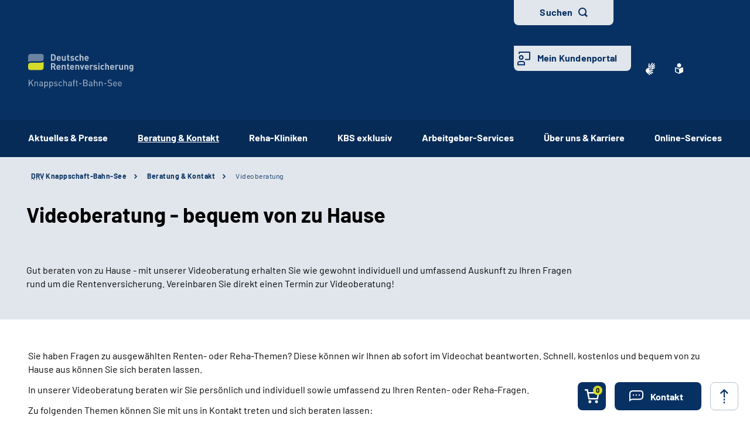

--- FILE ---
content_type: text/html;charset=utf-8
request_url: https://www.deutsche-rentenversicherung.de/KnappschaftBahnSee/DE/Beratung-und-Kontakt/Videoberatung/videoberatung_node.html
body_size: 52464
content:
   
<!doctype html>
<html lang="de">
  <head>
     <base href="https://www.deutsche-rentenversicherung.de"/>
     <meta charset="UTF-8"/>
     <title>Videoberatung | Deutsche Rentenversicherung Knappschaft-Bahn-See</title>
     <meta name="title" content="Videoberatung"/>
     <meta name="viewport" content="width=device-width, initial-scale=1.0, maximum-scale=1.5, user-scalable=1"/>
     <meta name="generator" content="Government Site Builder"/>
     <meta name="google-site-verification" content="-Zp6aVqNqQsYROTTNMxCDuJu8FnL17vozjiuaVbFwwg">
     <meta name="dc.date" scheme="W3CDTF" content="2022-12-14">
              
   






















<meta property="og:title" content="Videoberatung - bequem von zu Hause"/>
<meta property="og:description" content="Sie haben Fragen zu ausgew&#228;hlten Renten- oder Reha-Themen? Testen Sie unseren Service!"/>
<meta property="og:site_name" content="Deutsche Rentenversicherung Knappschaft-Bahn-See"/>
<meta property="og:type" content="article"/>


<meta property="og:image" content="https://www.deutsche-rentenversicherung.de/SharedDocs/Bilder/DE/Traeger/KnappschaftBahnSee/Frau_am_Laptop.jpg?__blob=wide&v=2"/>
<meta property="og:image:type" content="image/jpeg"/>
<meta property="og:image:width" content="600"/>
<meta property="og:image:height" content="400"/>

<meta property="og:url" content="https://www.deutsche-rentenversicherung.de/KnappschaftBahnSee/DE/Beratung-und-Kontakt/Videoberatung/videoberatung_node.html"/>
<meta property="og:locale" content="de_DE"/>
<meta property="og:updated_time" content="2024-09-11T09:47:31+0200"/>

<meta name="twitter:card" content="summary_large_image"/>
<meta name="twitter:title" content="Videoberatung - bequem von zu Hause"/>
<meta name="twitter:description" content="Sie haben Fragen zu ausgew&#228;hlten Renten- oder Reha-Themen? Testen Sie unseren Service!"/>

<meta name="twitter:image" content="https://www.deutsche-rentenversicherung.de/SharedDocs/Bilder/DE/Traeger/KnappschaftBahnSee/Frau_am_Laptop.jpg?__blob=wide&v=2"/>
 
     <!--
        Realisiert mit dem Government Site Builder.
        Die Content Management Lösung der Bundesverwaltung.
        www.government-site-builder.de
      -->
     <link rel="canonical" href="https://www.deutsche-rentenversicherung.de/KnappschaftBahnSee/DE/Beratung-und-Kontakt/Videoberatung/videoberatung_node.html"/>
 <link rel="license" href="https://www.deutsche-rentenversicherung.de/DRV/DE/Service/Footer/Impressum/impressum_node.html" type="text/html" title="Impressum" />
<link rel="glossary" href="https://www.deutsche-rentenversicherung.de/DRV/DE/Service/Glossar/glossar_node.html" type="text/html" title="Glossar" />
<link rel="help" href="https://www.deutsche-rentenversicherung.de/DRV/DE/Service/Footer/Barrierefreiheit/barrierefreiheit_node.html" type="text/html" title="Hilfe" />
<link rel="start" href="https://www.deutsche-rentenversicherung.de/DRV/DE/Home/home_node.html" type="text/html" title="Homepage" />
<link rel="contents" href="https://www.deutsche-rentenversicherung.de/DRV/DE/Service/Footer/Inhaltsverzeichnis/inhaltsverzeichnis_node.html" type="text/html" title="&Uuml;bersicht" />
<link rel="search" href="https://www.deutsche-rentenversicherung.de/DRV/DE/Service/Suche/suche_node.html" type="text/html" title="Suche" />
<link rel="shortcut icon" href="https://www.deutsche-rentenversicherung.de/SiteGlobals/Frontend/Images/favicon.ico?__blob=normal&v=1" type="image/ico" />
<link rel="icon" href="https://www.deutsche-rentenversicherung.de/SiteGlobals/Frontend/Images/favicon-16x16.ico?__blob=normal&v=1" type="image/png" sizes="16x16" />
<link rel="icon" href="https://www.deutsche-rentenversicherung.de/SiteGlobals/Frontend/Images/favicon-32x32.png?__blob=normal&v=1" type="image/png" sizes="32x32" />
<link rel="icon" href="https://www.deutsche-rentenversicherung.de/SiteGlobals/Frontend/Images/favicon-96x96.png?__blob=normal&v=2" type="image/png" sizes="96x96" />
<link rel="icon" href="https://www.deutsche-rentenversicherung.de/SiteGlobals/Frontend/Images/favicon-180x180.png?__blob=normal&v=2" type="image/png" sizes="180x180" />
<meta name="msapplication-TileImage" content="https://www.deutsche-rentenversicherung.de/SiteGlobals/Frontend/Images/favicon-144x144.png?__blob=normal&v=2" />
     <meta name="msapplication-TileColor" content="#ffffff"/>




<link rel="stylesheet"  href="https://www.deutsche-rentenversicherung.de/SiteGlobals/Frontend/Styles/normalize.css?v=5" type="text/css"/>
<link rel="stylesheet"  href="https://www.deutsche-rentenversicherung.de/SiteGlobals/Frontend/Styles/_libs.css?v=5" type="text/css"/>
<link rel="stylesheet"  href="https://www.deutsche-rentenversicherung.de/SiteGlobals/Frontend/Styles/small.css?v=52" type="text/css"/>
<link rel="stylesheet"  href="https://www.deutsche-rentenversicherung.de/SiteGlobals/Frontend/Styles/customCSS/small.css?v=18" type="text/css"/>
<link rel="stylesheet"  href="https://www.deutsche-rentenversicherung.de/SiteGlobals/Frontend/Styles/medium.css?v=19" type="text/css"/>
<link rel="stylesheet"  href="https://www.deutsche-rentenversicherung.de/SiteGlobals/Frontend/Styles/customCSS/medium.css?v=1" type="text/css"/>
<link rel="stylesheet"  href="https://www.deutsche-rentenversicherung.de/SiteGlobals/Frontend/Styles/large.css?v=30" type="text/css"/>
<link rel="stylesheet"  href="https://www.deutsche-rentenversicherung.de/SiteGlobals/Frontend/Styles/customCSS/large.css?v=3" type="text/css"/>
<link rel="stylesheet"  href="https://www.deutsche-rentenversicherung.de/SiteGlobals/Frontend/Styles/xlarge.css?v=17" type="text/css"/>
<link rel="stylesheet"  href="https://www.deutsche-rentenversicherung.de/SiteGlobals/Frontend/Styles/customCSS/xlarge.css?v=1" type="text/css"/>
<link rel="stylesheet" href="https://www.deutsche-rentenversicherung.de/SiteGlobals/Frontend/Styles/xxlarge.css?v=18" type="text/css"/>
<link rel="stylesheet" href="https://www.deutsche-rentenversicherung.de/SiteGlobals/Frontend/Styles/customCSS/xxlarge.css?v=1" type="text/css"/>
<link rel="stylesheet"  href="https://www.deutsche-rentenversicherung.de/SiteGlobals/Frontend/Styles/custom.css?v=9" type="text/css"/>
<link rel="stylesheet" href="https://www.deutsche-rentenversicherung.de/SiteGlobals/Frontend/Styles/addon_print.css?v=7" type="text/css" media="print" />





  </head>
          
     
    
     
<body id="Start" tabindex="-1" class="t-provider gsb startseite js-off lang-de fixed " data-nn="64a3da32-b26a-4c58-986b-646ba8760224-a598c6ff-b4c0-4ab6-9ab0-bbc82fd94700" data-tracking-site-id="1">

    






<div class="wrapperOuter">
    <div class="wrapperInner">
        <div id="wrapperDivisions"

                             
        class="wrapperDivisions">

        <header class="contents" aria-label="Navigation und Services">

            <nav class="contents" aria-label="Springe direkt zu">
                <ul class="navSkip">
                    <li><a href="https://www.deutsche-rentenversicherung.de/KnappschaftBahnSee/DE/Beratung-und-Kontakt/Videoberatung/videoberatung_node.html#content">Inhalt</a></li>
                    <li class="show-for-large"><a href="https://www.deutsche-rentenversicherung.de/KnappschaftBahnSee/DE/Beratung-und-Kontakt/Videoberatung/videoberatung_node.html#navPrimary">Hauptmenü</a></li>
                    <li class="show-for-large"><a id="sprunglink-suche" href="#">Suche</a></li>
                </ul>
            </nav>

            <div class="l-header l-container">

                <nav class="contents" aria-label="Servicemenü">
                    <div class="row align-right">
                        <div class="column shrink">
                            <div class="c-nav-meta l-header__meta">
    <ul class="c-nav-meta__list">
      <li class="c-nav-meta__item&#32;navServiceGS">
            <a href="https://www.deutsche-rentenversicherung.de/KnappschaftBahnSee/DE/Service/Gebaerdensprache/gebaerdensprache_node.html" class="c-nav-meta__link"><svg xmlns="http://www.w3.org/2000/svg" width="16" height="21" viewBox="0 0 16 21" version="1.1" xml:space="preserve" style="fill-rule:evenodd;clip-rule:evenodd;stroke-linejoin:round;stroke-miterlimit:1.41421;">
  <path d="M6.453,21c-0.242,-0.01 -0.472,-0.113 -0.641,-0.287l-0.058,-0.056l-4.51,-4.315c-1.281,-1.092 -1.629,-2.946 -0.833,-4.429c0.405,-1.105 1.261,-1.989 2.352,-2.43c0.04,-0.018 5.609,-1.675 5.665,-1.691c0.077,-0.022 0.156,-0.034 0.236,-0.034c0.404,0.01 0.754,0.292 0.851,0.685c0.137,0.483 -0.135,0.995 -0.612,1.151l-3.374,0.989c-0.115,0.118 -0.154,0.291 -0.1,0.447c0.053,0.245 0.227,0.53 0.444,0.576l5.6,1.058l0.246,0.047c0.42,0.064 0.734,0.429 0.734,0.854c0,0.054 -0.005,0.109 -0.015,0.162c-0.064,0.421 -0.433,0.733 -0.858,0.726c-0.059,0 -0.117,-0.006 -0.175,-0.017l-0.008,0c-0.511,-0.114 -5,-1.114 -5.357,-1.2c-0.018,-0.005 -0.036,-0.008 -0.054,-0.008c-0.052,-0.003 -0.098,0.035 -0.105,0.087c-0.016,0.082 0.018,0.165 0.086,0.213c0.987,0.455 5.289,2.429 6.142,2.82l0.019,0.009c0.335,0.136 0.555,0.462 0.555,0.823c0,0.117 -0.023,0.232 -0.068,0.34c-0.115,0.306 -0.41,0.508 -0.737,0.506c-0.138,-0.001 -0.275,-0.031 -0.4,-0.09c-0.125,-0.059 -4.658,-2.146 -6.212,-2.858c-0.021,-0.009 -0.044,-0.014 -0.067,-0.014c-0.059,-0.003 -0.114,0.034 -0.134,0.09c-0.014,0.05 0.014,0.1 0.077,0.144l4.661,2.843c0.283,0.159 0.459,0.46 0.459,0.785c0,0.156 -0.04,0.31 -0.118,0.446c-0.133,0.256 -0.398,0.418 -0.687,0.418c-0.174,-0.003 -0.343,-0.054 -0.489,-0.148l-0.013,-0.008c-0.624,-0.394 -3.793,-2.391 -4.871,-3.066c-0.006,-0.002 -0.013,-0.002 -0.019,0c-0.057,0 -0.159,0.1 -0.183,0.167c-0.008,0.023 -0.007,0.041 0,0.051c1.2,1.128 2.922,2.655 3,2.72c0.199,0.166 0.314,0.413 0.314,0.672c0,0.206 -0.072,0.406 -0.205,0.564c-0.132,0.162 -0.329,0.257 -0.538,0.258Zm4.367,-9.353c-1.527,-0.288 -2.715,-0.513 -3.531,-0.669l1.835,-0.537c0.446,-0.133 0.819,-0.441 1.034,-0.854c0.225,-0.424 0.282,-0.917 0.158,-1.381c-0.184,-0.765 -0.866,-1.313 -1.652,-1.329c-0.155,0 -0.309,0.023 -0.457,0.067l-3.764,1.12c0.052,-0.6 0.562,-6.084 0.566,-6.136c0.03,-0.464 0.415,-0.832 0.88,-0.841c0.03,-0.002 0.06,-0.002 0.09,0c0.495,0.071 0.848,0.531 0.788,1.027l-0.356,3.686c0.042,0.162 0.233,0.267 0.485,0.267c0.209,0.016 0.413,-0.074 0.543,-0.238l3.1,-5.364c0.142,-0.274 0.421,-0.452 0.73,-0.465c0.15,0.001 0.296,0.046 0.421,0.13c0.2,0.129 0.337,0.336 0.377,0.57c0.041,0.241 -0.005,0.489 -0.129,0.7l-0.012,0.02c-0.465,0.754 -2.8,4.529 -3,4.831c-0.035,0.042 -0.044,0.099 -0.023,0.149c0.032,0.05 0.089,0.078 0.148,0.074c0.04,0.002 0.079,-0.011 0.108,-0.038l4.73,-5.046c0.164,-0.186 0.399,-0.294 0.647,-0.3c0.21,0.001 0.411,0.091 0.552,0.247c0.331,0.36 0.31,0.927 -0.045,1.263l-4.772,5.095c-0.045,0.048 -0.059,0.118 -0.037,0.18c0.012,0.037 0.046,0.062 0.085,0.063c0.037,-0.003 0.072,-0.018 0.1,-0.043l4.2,-3.562c0.16,-0.139 0.364,-0.217 0.576,-0.222c0.251,0.001 0.486,0.126 0.628,0.333c0.292,0.396 0.208,0.962 -0.187,1.256l-0.017,0.014c-0.574,0.473 -3.485,2.873 -4.463,3.685c-0.026,0.021 -0.016,0.083 0,0.135c0.023,0.069 0.067,0.142 0.1,0.142l0.012,0c1.452,-0.783 3.461,-1.956 3.481,-1.968c0.134,-0.073 0.284,-0.113 0.437,-0.115c0.3,0.001 0.573,0.182 0.691,0.458c0.051,0.113 0.077,0.235 0.077,0.358c0,0.348 -0.208,0.663 -0.528,0.8l-4.61,2.44l0.004,-0.002Z" style="fill-rule:nonzero;"/>
</svg>
</a></li>
        <li class="c-nav-meta__item&#32;navServiceLS">
            <a href="https://www.deutsche-rentenversicherung.de/KnappschaftBahnSee/LS/Home/leichtesprache_node.html" title="Leichte Sprache (Öffnet neues Fenster)" target="_blank" class="c-nav-meta__link"><svg xmlns="http://www.w3.org/2000/svg" width="14" height="18" viewBox="0 0 14 18" version="1.1" xml:space="preserve" style="fill-rule:evenodd;clip-rule:evenodd;stroke-linejoin:round;stroke-miterlimit:1.41421;">
  <path d="M6.706,17.866l-0.866,-0.4l-1.905,-0.866l-1.181,-0.54l-0.988,-0.452l-0.126,-0.056l-0.151,-0.066l-0.122,-0.053c-0.907,-0.392 -1.367,-0.739 -1.367,-1.549l0,-5.066c0,-1.152 0.614,-1.926 1.527,-1.926c0.295,0.005 0.584,0.077 0.847,0.21c0.442,0.215 1.13,0.536 2.047,0.955l0.1,0.047c0.654,0.3 1.293,0.587 1.9,0.859l0.579,0.257l0.144,-0.065l0.431,-0.194c0.607,-0.272 1.247,-0.561 1.9,-0.859l0.1,-0.047c0.922,-0.421 1.612,-0.742 2.049,-0.956c0.254,-0.128 0.535,-0.197 0.82,-0.2c0.917,0.001 1.556,0.79 1.556,1.919l0,5.066c0,0.809 -0.46,1.157 -1.366,1.549l-0.077,0.032c-0.095,0.042 -0.152,0.066 -0.2,0.087l-0.127,0.057l-2.165,0.989l-1.905,0.872l-0.866,0.4l-0.294,0.13l-0.294,-0.134Zm-5.306,-9.048l0,5.066c0,0.026 0.092,0.1 0.529,0.287l0.129,0.056l0.152,0.066l0.149,0.066l0.319,0.146l0.015,0.006c0.466,0.214 1.087,0.5 1.828,0.837l1.908,0.871l0.571,0.26l0,-5.746l-0.289,-0.128c-0.127,-0.056 -0.324,-0.145 -0.573,-0.257l-0.295,-0.132c-0.633,-0.283 -1.274,-0.573 -1.908,-0.863l-0.1,-0.047c-0.954,-0.436 -1.634,-0.752 -2.079,-0.969c-0.064,-0.037 -0.135,-0.061 -0.208,-0.071c-0.115,0.001 -0.148,0.125 -0.148,0.552Zm2.1,-5.37c0,-1.92 1.58,-3.5 3.5,-3.5c1.92,0 3.5,1.58 3.5,3.5c0,1.92 -1.58,3.5 -3.5,3.5c-1.92,0 -3.5,-1.58 -3.5,-3.5Z" style="fill-rule:nonzero;"/>
</svg>
</a></li>
        <li class="c-nav-meta__item&#32;navServiceSuche">
            <li class="c-nav-meta__item c-nav-meta__button c-nav-meta__button--search">
  <a id="searchOverlayOpener" class="c-nav-meta__link" href="#">Suchen</a>
</li>

</li>
        <li class="c-nav-meta__item&#32;navServiceOnlineServices&#32;c-nav-meta__button">
            <a href="https://www.deutsche-rentenversicherung.de/DRV/DE/Kundenportal/kundenportal-node.html" class="c-nav-meta__link">Mein Kundenportal</a></li>
        </ul>
  </div>

                        </div>
                    </div>
                </nav>

                <nav class="contents hide-for-medium hide-for-small show-for-large" aria-label="Hauptmenü">
                    <div class="row align-justify align-bottom">
                        <div class="column shrink">
                            <div class="l-header__logo">
                <a href="https://www.deutsche-rentenversicherung.de/KnappschaftBahnSee/DE/Home/home_node.html" id="anfang" title="Zur Startseite der Deutschen Rentenversicherung Knappschaft-Bahn-See">
    <img src="https://www.deutsche-rentenversicherung.de/SiteGlobals/Frontend/Images/logos/knappschaftbahnsee/logo.svg?__blob=normal&amp;v=2" alt="Deutsche Rentenversicherung Knappschaft-Bahn-See (Link zur Startseite)" class="show-for-xxlarge" />
    <img src="https://www.deutsche-rentenversicherung.de/SiteGlobals/Frontend/Images/logos/knappschaftbahnsee/logo-small.svg?__blob=normal&amp;v=1" alt="Deutsche Rentenversicherung Knappschaft-Bahn-See" class="hide-for-xxlarge" />
  </a>
                </div>
              
                        </div>

                        <button class="js-mobile-nav__toggle c-mobile-nav__toggle-button hide-for-large">
                  <img src="https://www.deutsche-rentenversicherung.de/SiteGlobals/Frontend/Images/icons/burger-w.svg?__blob=normal&amp;v=2" alt="Navigation öffnen" class="c-mobile-nav__toggle-button-image c-mobile-nav__toggle-button-image--burger">
                  <img src="https://www.deutsche-rentenversicherung.de/SiteGlobals/Frontend/Images/icons/close.svg?__blob=normal&amp;v=2" alt="Navigation schliessen" class="c-mobile-nav__toggle-button-image c-mobile-nav__toggle-button-image--close">
                  <span aria-hidden="true" class="show-for-medium-only">Menü</span>
                </button>

              

                        <div class="column small-12" id="navPrimary">
                            <div class="c-nav-primary">
  <ul class="c-nav-primary__list">
                      <li class="c-nav-primary__item">

      <a href="https://www.deutsche-rentenversicherung.de/KnappschaftBahnSee/DE/Aktuelles/aktuelles_node.html" class="c-nav-primary__link js-simple-toggle-opener">Aktuelles &amp; Presse</a></li>
                        <li class="c-nav-primary__item topinpath">

      <em><a href="https://www.deutsche-rentenversicherung.de/KnappschaftBahnSee/DE/Beratung-und-Kontakt/beratung-und-kontakt_node.html" class="c-nav-primary__link js-simple-toggle-opener">Beratung &amp; Kontakt</a></em></li>
                        <li class="c-nav-primary__item">

      <a href="https://www.deutsche-rentenversicherung.de/KnappschaftBahnSee/DE/RehaKliniken/RehaKliniken_node.html" class="c-nav-primary__link js-simple-toggle-opener">Reha-Kliniken</a></li>
                        <li class="c-nav-primary__item">

      <a href="https://www.deutsche-rentenversicherung.de/KnappschaftBahnSee/DE/KBSexklusiv/leistungen_node.html" class="c-nav-primary__link js-simple-toggle-opener">KBS exklusiv</a></li>
                        <li class="c-nav-primary__item">

      <a href="https://www.deutsche-rentenversicherung.de/KnappschaftBahnSee/DE/Services/Arbeitgeber/AG_node.html" title="Arbeitgeber-Services" class="c-nav-primary__link js-simple-toggle-opener">Arbeitgeber-Services</a></li>
                        <li class="c-nav-primary__item">

      <a href="https://www.deutsche-rentenversicherung.de/KnappschaftBahnSee/DE/Ueber-uns-und-karriere/ueber-uns-und-karriere_node.html" class="c-nav-primary__link js-simple-toggle-opener">Über uns &amp; Karriere</a></li>
                        <li class="c-nav-primary__item">

      <a href="https://www.deutsche-rentenversicherung.de/DRV/DE/Online-Services/online-services_node.html" class="c-nav-primary__link js-simple-toggle-opener">Online-Services</a></li>
                        </ul>
</div>


                        </div>
                    </div>
                </nav>
            </div>

                <nav class="contents hide-for-medium" aria-label="Burgermenü">
                    <nav class="js-mobile-nav c-mobile-nav js-mobile-nav__hidden">
  <ul class="level1 js-mobile-nav__list c-mobile-nav__list">
    <li class="js-mobile-nav__node c-mobile-nav__item c-mobile-nav__item--level1">
        <a href="https://www.deutsche-rentenversicherung.de/KnappschaftBahnSee/DE/Aktuelles/aktuelles_node.html" class="c-mobile-nav__link">Aktuelles &amp; Presse</a></li>
    <li class="js-mobile-nav__node c-mobile-nav__item c-mobile-nav__item--level1">
        <a href="https://www.deutsche-rentenversicherung.de/KnappschaftBahnSee/DE/Beratung-und-Kontakt/beratung-und-kontakt_node.html" class="c-mobile-nav__link">Beratung &amp; Kontakt</a></li>
    <li class="js-mobile-nav__node c-mobile-nav__item c-mobile-nav__item--level1">
        <a href="https://www.deutsche-rentenversicherung.de/KnappschaftBahnSee/DE/RehaKliniken/RehaKliniken_node.html" class="c-mobile-nav__link">Reha-Kliniken</a></li>
    <li class="js-mobile-nav__node c-mobile-nav__item c-mobile-nav__item--level1">
        <a href="https://www.deutsche-rentenversicherung.de/KnappschaftBahnSee/DE/KBSexklusiv/leistungen_node.html" class="c-mobile-nav__link">KBS exklusiv</a></li>
    <li class="js-mobile-nav__node c-mobile-nav__item c-mobile-nav__item--level1">
        <a href="https://www.deutsche-rentenversicherung.de/KnappschaftBahnSee/DE/Services/Arbeitgeber/AG_node.html" title="Arbeitgeber-Services" class="c-mobile-nav__link">Arbeitgeber-Services</a></li>
    <li class="js-mobile-nav__node c-mobile-nav__item c-mobile-nav__item--level1">
        <a href="https://www.deutsche-rentenversicherung.de/KnappschaftBahnSee/DE/Ueber-uns-und-karriere/ueber-uns-und-karriere_node.html" class="c-mobile-nav__link">Über uns &amp; Karriere</a></li>
    <li class="js-mobile-nav__node c-mobile-nav__item c-mobile-nav__item--level1">
        <a href="https://www.deutsche-rentenversicherung.de/DRV/DE/Online-Services/online-services_node.html" class="c-mobile-nav__link">Online-Services</a></li>
    <li class="c-mobile-nav__item&#32;navServiceGS">
            <a class="c-mobile-nav__link" href="https://www.deutsche-rentenversicherung.de/KnappschaftBahnSee/DE/Service/Gebaerdensprache/gebaerdensprache_node.html">
    Die DRV Knappschaft-Bahn-See in Deutscher Gebärdensprache</a>
</li>
        <li class="c-mobile-nav__item&#32;navServiceLS">
            <a class="c-mobile-nav__link" href="https://www.deutsche-rentenversicherung.de/KnappschaftBahnSee/LS/Home/leichtesprache_node.html">
    Leichte Sprache</a>
</li>
        <li class="c-mobile-nav__item&#32;navServiceSuche">
            <a class="c-mobile-nav__link" href="https://www.deutsche-rentenversicherung.de/KnappschaftBahnSee/DE/Service/Suche/suche_node.html">
    Suche</a>
</li>
        <li class="c-mobile-nav__item&#32;navServiceOnlineServices">
            <a class="c-mobile-nav__link" href="https://www.deutsche-rentenversicherung.de/DRV/DE/Kundenportal/kundenportal-node.html">
    Mein Kundenportal</a>
</li>
        </ul>
</nav>


                </nav>


            <div id="js-search-overlay" id="search">
                <div class="c-search-overlay js-simple-toggle-item">
                    <div class="row">
                        <div class="small-12 column">
                            <div class="c-searchbar c-searchbar--white" id="search">
  <div class="row">
    <div class="column small-12">
                <form class="c-searchbar__form c-form" name="searchExpertKnappschaftBahnSee" role="search" aria-labelledby="search-1742915052" action="https://www.deutsche-rentenversicherung.de/SiteGlobals/Forms/Suche/DE/KnappschaftBahnSee/Servicesuche_Formular.html" method="get" enctype="application/x-www-form-urlencoded">
  <span id="search-1742915052" class="aural">Servicesuche</span>
               <input type="hidden" name="nn" value="64a3da32-b26a-4c58-986b-646ba8760224"/>
   <input type="hidden" name="resourceId" value="388c54e0-cc47-4017-a45a-a287a57b4e32"/>
<input type="hidden" name="input_" value="64a3da32-b26a-4c58-986b-646ba8760224"/>
<input type="hidden" name="pageLocale" value="de"/>

     
<fieldset>
    <p>
        <span id="searchLabel">
            <span class="formLabel aural">
  <label for="f388c54e0-cc47-4017-a45a-a287a57b4e32d9b63bd52-0f3a-4208-bab9-df8ff4cd4abd">Suchtext</label></span>
        </span>
        
        <span class="formField"> 
                                                      <input 
       id="f388c54e0-cc47-4017-a45a-a287a57b4e32d9b63bd52-0f3a-4208-bab9-df8ff4cd4abd"
       name="templateQueryString"
       aria-describedby="f388c54e0-cc47-4017-a45a-a287a57b4e32d9b63bd52-0f3a-4208-bab9-df8ff4cd4abd-error"
        title="Suchbegriff darf nicht mit Fragezeichen oder * beginnen"  type="text" aria-labelledby="searchLabel" pattern="^[^*?].*$" placeholder="Suchbegriff eingeben" size="26" maxlength="100" 
/>

                                               <input 
       id="f388c54e0-cc47-4017-a45a-a287a57b4e32d4915be85-23cb-4210-97fb-1b1398e110d3"
       name="traegerpfad"
       aria-describedby="f388c54e0-cc47-4017-a45a-a287a57b4e32d4915be85-23cb-4210-97fb-1b1398e110d3-error"
       value="KnappschaftBahnSee" title="pfad"  type="hidden" 
/>

     
            <button aria-label="Suchen" name="submit" type="submit">
                  <img src="https://www.deutsche-rentenversicherung.de/SiteGlobals/Forms/_components/Buttons/Servicesuche_Submit.svg?__blob=image&amp;v=1" alt="Suchen"/>
                  <span>Suchen</span>
  </button>
                
        </span>
    </p>
</fieldset></form>

</div>
  </div>
</div>


                        </div>
                    </div>
                    <button class="c-search-overlay__close-btn">
                        <span>Suche schließen</span>
                    </button>
                </div>
            </div>




                <nav aria-label="breadcrumb" class="c-breadcrumb js-breadcrumb l-container">
  <div class="row">
    <div class="column small-12"><ol class="c-breadcrumb__list js-breadcrumb__list"><li class="c-breadcrumb__item"><a href="https://www.deutsche-rentenversicherung.de/KnappschaftBahnSee/DE/Home/home_node.html" title="Startseite der Deutschen Rentenversicherung Knappschaft-Bahn-See"><abbr class="" title="Deutsche Rentenversicherung">DRV</abbr> Knappschaft-Bahn-See</a></li><li class="c-breadcrumb__item"><a href="https://www.deutsche-rentenversicherung.de/KnappschaftBahnSee/DE/Beratung-und-Kontakt/beratung-und-kontakt_node.html">Beratung &amp; Kontakt</a></li><li class="c-breadcrumb__item"><a aria-current="page" >Videoberatung</a></li></ol>
    </div>
  </div>
</nav>
        

        </header>


            <main class="contents" aria-label="Hauptbereich">
                    <div id="content" class="contents">
        <div class="c-page-header l-container">
    <div class="c-page-header__stage">
      <div class="c-page-header__heading">
        <h1 class="isFirstInSlot">Videoberatung - bequem von zu Hause</h1>
      </div>
      <div class="c-page-header__text">
          
<p style="opacity: 1;">
Gut beraten von zu Hause - mit unserer Videoberatung erhalten Sie wie gewohnt individuell und umfassend Auskunft zu Ihren Fragen rund um die Rentenversicherung. Vereinbaren Sie direkt einen Termin zur Videoberatung!</p>
</div>
      </div>
  </div>
<div id="content" class="l-content l-container content">
  <div class="l-content-wrapper">
    <div class="row">
      <div class="column small-12">
        <div class="richtext">
          <div class="row align-right">
            <div class="column small-12 xxlarge-8">
              
<p>
Sie haben Fragen zu ausgewählten Renten- oder Reha-Themen? Diese können wir Ihnen ab sofort im Videochat beantworten. Schnell, kostenlos und bequem von zu Hause aus können Sie sich beraten lassen.</p>
<p>
In unserer Videoberatung beraten wir Sie persönlich und individuell sowie umfassend zu Ihren Renten- oder Reha-Fragen.</p>
<p>
Zu folgenden Themen können Sie mit uns in Kontakt treten und sich beraten lassen:</p>
<table><tbody><tr class="odd odd"><td>Rente</td><td>- Rentenansprüche<br/>
- Rentenbeginn<br/>
- Hinzuverdienst</td></tr><tr class="even even"><td>Versicherung</td><td>- Klärung des Versicherungskontos<br/>
- Selbständige Tätigkeit<br/>
- Freiwillige Beiträge</td></tr><tr class="odd odd"><td>Teilhabe</td><td>- Prävention<br/>
- Rehabilitation</td></tr><tr class="even even"><td>Altersvorsorge</td><td>
<p>
- Staatliche Förderung<br/>
- Zahlung zusätzlicher Beiträge <br/>
- Ausgleich einer Rentenminderung</p>
</td></tr></tbody></table>
<p class="c-highlight">
<strong>Bitte beachten Sie, dass in der Videoberatung keine Anträge aufgenommen werden können.</strong></p>
<p class="c-highlight">
Sie möchten einen Antrag stellen? Dann nutzen Sie ganz bequem die Vorteile der Online-Antragstellung. Sie können Ihren Antrag jederzeit zwischenspeichern und Nachweise digital hochladen.<br/>
<strong></strong></p>
<p>
<a class="c-button  c-button--float" href="https://www.eservice-drv.de/eantrag/startseite.seam?zugang=OK" title="Externer Link Auch ohne Signaturkarte können Sie bei uns online Anträge stellen. (Öffnet neues Fenster)" target="_blank" rel="noopener noreferrer">

        Antrag stellen</a></p>
<h2 class="" id="docd02d9ce8-716b-40a5-85c0-5b113ffa91dfbodyText1">
So geht's...</h2>
<h3 class="startaccordion">
<strong>Wie funktioniert die Videoberatung?</strong></h3>
<ol class="c-steps">
<li>Schauen Sie nach, ob Ihr Beratungsgespräch zu den Themen passt, für die eine Videoberatung durchgeführt werden kann.<br/>
Bitte beachten Sie, dass während einer Videoberatung keine Anträge aufgenommen werden können.</li><li><span>Überprüfen Sie, ob Ihr Endgerät (Computer, Tablet oder Smartphone) die technischen Voraussetzungen für die Videoberatung erfüllt. Es sollte u.a. über ein Mikrofon und eine Frontkamera verfügen.</span></li><li>Buchen Sie einen Termin. Damit sichergestellt ist, dass Ihnen eine Beraterin oder ein Berater zur Verfügung steht, ist für eine Videoberatung ein <strong>Termin zwingend erforderlich</strong>.</li></ol>
<p class="endaccordion"></p>
<h3 class="startaccordion">
<strong>Videoberatungszeiten und Terminvereinbarung</strong></h3>
<p>
<strong>Terminvereinbarung</strong></p>
<p>
Eine Videoberatung ist zu den folgenden Uhrzeiten möglich, allerdings nur nach vorheriger Terminvereinbarung:</p>
<p>
Montag bis Donnerstag von 8 - 16 Uhr<br/>
Freitag von 8 - 13 Uhr</p>
<p>
Bitte beachten Sie, dass für einen Videoberatungstermin längstens 30 Minuten zur Verfügung stehen.</p>
<p>
Nach der erfolgreichen Buchung erhalten Sie eine Mail mit der Terminbestätigung und dem Link zur Einwahl übersandt. Bitte speichern Sie sich diese Mail ab.</p>
<p>
Außerdem finden Sie in dieser Bestätigungsmail auch einen Link für die Stornierung des gebuchten Termins. Sollten Sie den Videoberatungstermin nicht wahrnehmen können, bitten wir Sie, diesen Link für die Stornierung zu nutzen.</p>
<p>
Bei der Buchung Ihres Termins werden Sie aufgefordert, Ihre Telefonnummer anzugeben. Diese Angabe ist erforderlich, damit wir uns bei eventuell auftretenden Störungen mit Ihnen in Verbindung setzen können.</p>
<p>
Für die Terminbuchung stehen Ihnen der folgende Terminbutton zur Verfügung.</p>
<p>
<a class="c-button  c-button--float" href="https://www.eservice-drv.de/etermin-customer/dsire/forward_to_step2.cmd?regionbureau=317700%23-1" title="Externer Link https://www.eservice-drv.de/etermin-customer/dsire/forward_to_step2.cmd?regionbureau=317700%23-1 (Öffnet neues Fenster)" target="_blank" rel="noopener noreferrer">

        Hier geht&#039;s zur Terminvergabe</a></p>
<p>
Bitte beachten Sie, dass für einen Videoberatungstermin längstens 30 Minuten zur Verfügung stehen.</p>
<p class="endaccordion"></p>
<h3 class="startaccordion">
<strong>Technische Voraussetzungen und Hinweise</strong></h3>
<p>
Um die Videoberatung nutzen zu können, benötigen Sie folgende Voraussetzungen: </p>
<ul>
<li>PC, Laptop oder Smartphone mit einer Frontkamera (zur besseren Lesbarkeit empfehlen wir PC/Laptop zu verwenden)</li><li>Google Chrome, Mozilla Firefox, Edge oder Safari in der jeweils aktuellen Fassung</li><li>ausreichende Datenleitung mit einer Uploadgeschwindigkeit von mindestens 2 Mbit/s</li></ul>
<p>
<strong>Funktioniert Ihre Technik für die Videoberatung?</strong><br/>
Unter dem folgenden Link können Sie testen, ob Sie über die für die Videoberatung notwendige technische Ausstattung und Anbindung verfügen.</p>
<p>
<a class="c-button  c-button--float" href="https://breitbandmessung.de/desktop-app" title="Externer Link zur Testseite (Öffnet neues Fenster)" target="_blank" rel="noopener noreferrer">

        zur Testseite</a></p>
<p>
Die Datenschutzbestimmungen der Deutschen Rentenversicherung werden durch entsprechende Sicherheitszertifikate und Übertragungsstandards gewährleistet. Sie sind für Ihre Gesprächsumgebung selbst verantwortlichlich, vermeiden Sie die Gelegenheit des Zuhörens durch unberechtigte Dritte. Die Sicherheit Ihres genutzten Endgerätes bzgl. unsicherer Software (z.B. Spyware, Viren, Trojaner, etc.) obliegt vollständig Ihnen.</p>
<p class="c-highlight">
Wir weisen ausdrücklich darauf hin, dass Ihr Gespräch mit dem Videoberatenden von der Deutschen Rentenversicherung nicht aufgezeichnet wird. Ebenfalls dürfen auch von Ihnen keinerlei Bild- und/oder Tonaufzeichnungen vorgenommen werden. Sollten sich in der Nähe Ihres Endgerätes smarte Home Geräte befinden, bitten wir Sie, diese während der Beratung abzuschalten.</p>
<p class="endaccordion"></p>
<h3 class="startaccordion">
<strong>So starten Sie Ihre Videoberatung zum vereinbarten Zeitpunkt</strong></h3>
<h3 class="">
Nach der Terminvereinbarung<strong></strong><strong></strong></h3>
<ol class="c-steps">
<li><strong>Öffnen Sie bitte einen der folgenden Browser in der aktuellsten Version</strong><br/>
Windows und Android: <strong>Google Chrome, Mozilla Firefox oder Microsoft Edge<br/>
</strong>macOS und iOS (Apple): Nur <strong>Safari</strong><br/>
<span>Andere Browser werden technisch leider </span>nicht<span> unterstützt!</span></li><li>
<p>
<strong>Klicken Sie den Link in der E-Mail oder der Buchungsbestätigung (PDF-Dokument) an, die sie nach der Buchung erhalten haben.<br/>
</strong><span>Falls das nicht funktioniert, kopieren Sie diesen Link in die Adresszeile Ihres Internetbrowsers.<br/>
</span><span>Sie haben die Buchungsbestätigung mit dem Link nicht gespeichert? Das ist auch kein Problem, Sie können diesen nachträglich abrufen! Im Bereich unserer Online-Dienste können Sie <a class="RichTextExtLink ExternalLink" href="https://www.eservice-drv.de/etermin-customer/dsire/loginCustomer.jsp" target="_blank" rel="noopener noreferrer" title="Externer Link Beratungstermin bearbeiten oder stornieren (Öffnet neues Fenster)">Beratungstermine auch bearbeiten/stornieren</a>. Geben Sie hier bitte Ihre Terminkennung aus der Terminbestätigung und das bei der Buchung selbst gewählte Kennwort ein.</span><br/>
</p>
</li><li><span><strong>Geben Sie Ihren Namen ein und klicken Sie „An Konferenz teilnehmen“</strong><br/>
</span>Nachdem Sie den Link im Browser eingegeben haben, öffnet sich ein Fenster, in dem Sie lediglich Ihren Namen eintippen und den Button „An Konferenz teilnehmen“ anklicken müssen. Sie gelangen so in den virtuellen Beratungsraum.</li><li><span><strong>Die Beraterin oder der Berater wird zu der von Ihnen gebuchten Uhrzeit hinzugeschaltet</strong><br/>
</span>Sollte sich Ihre persönliche Beraterin oder Ihr persönlicher Berater ausnahmsweise verspäten, haben Sie etwas Geduld und bleiben in der Videokonferenz. Ihre Beraterin oder Ihr Berater wird so schnell wie möglich zugeschaltet.</li><li><span><strong>Schon vor dem vereinbarten Termin eingeloggt</strong><br/>
</span><span>Sollten Sie bereits vor dem vereinbarten Termin der Videokonferenz beitreten, so ist das möglich. Sie lesen dann den Hinweis, dass Sie der einzige Teilnehmer sind, bis unser Kollege oder unsere Kollegin hinzukommt.<br/>
Gern können Sie so auch vorab testen, ob Ihr Browser unterstützt wird. Weitere Einzelheiten zur technischen Voraussetzung finden Sie im vorherigen Abschnitt. </span></li><li>
<p>
Bitte beachten Sie, dass Sie sich zu Beginn des Gesprächs kurz ausweisen müssen, damit wir Ihnen individuelle Auskünfte geben können!</p>
</li></ol>
<p class="endaccordion"></p>
<p class="c-highlight">
<br/>
Die Datenschutzbestimmungen der Deutschen Rentenversicherung werden durch entsprechende Sicherheitszertifikate und Übertragungsstandards gewährleistet. Sie sind für Ihre Gesprächsumgebung selbst verantwortlich, vermeiden Sie die Gelegenheit des Zuhörens durch unberechtigte Dritte. Die Sicherheit Ihres genutzten Endgerätes bzgl. unsicherer Software (z.B. Spyware, Viren, Trojaner etc.) obliegt vollständig Ihnen.<br/>
<strong>Wir weisen ausdrücklich darauf hin, dass Ihr Gespräch mit dem Videoberatenden von der Deutschen Rentenversicherung nicht aufgezeichnet wird. Ebenfalls dürfen auch von Ihnen keinerlei Bild- und/oder Tonaufzeichnungen vorgenommen werden. Sollten sich in der Nähe Ihres Endgerätes smarte Home Geräte befinden, bitten wir Sie, diese während der Beratung abzuschalten.</strong></p>
</div>
          </div>
        </div>
        </div>
    </div>
  </div>
</div>

</div>
  
            </main>
        
        <footer class="contents" aria-label="Seiteninformationen und Funktionen">
            


<!-- .c-sticky-nav -->
<div class="c-sticky-nav js-sticky-nav-toggle">
    <ul class="c-sticky-nav__list">
        
            <li class="c-sticky-nav__item c-sticky-nav__item--cart">
  <a href="https://www.deutsche-rentenversicherung.de/SiteGlobals/Forms/Warenkorb/Warenkorb_Formular.html?nn=64a3da32-b26a-4c58-986b-646ba8760224" title="Warenkorb">
    <img src="https://www.deutsche-rentenversicherung.de/SiteGlobals/Frontend/Images/icons/shopcart-w.svg?__blob=normal&v=1" alt="">
    <span class="aural">Warenkorb: </span>
    <span class="js-cart-itemCount"></span>
    <span class="aural"> Artikel</span>
  </a>
</li>
              
          
            <li class="c-sticky-nav__item c-sticky-nav__item--contact">
  <a class="js-simple-toggle-opener" href="#">
    <img src="https://www.deutsche-rentenversicherung.de/SiteGlobals/Frontend/Images/icons/contact_options-w.svg?__blob=normal&v=2" alt="Kontakt">
    <span>Kontakt</span>
  </a>
  <div class="c-sticky-container js-simple-toggle-item">
    <h2 class="c-sticky-container__heading">Kontaktieren Sie uns!</h2>
    <button class="c-sticky-container__close js-simple-toggle-button">
      <span class="aural">Schlie&szlig;en</span>
    </button>
    <p>
        <a class="c-sticky-container__link c-link c-link--phone c-link--reverse" title="Telefonnummer: 0800 1000 480 80" href="tel:0800100048080">
          0800 1000 480 80</a>
        <span>Kostenloses Servicetelefon<br/>
<abbr title="Montag">Mo</abbr> - <abbr title="Donnerstag">Do</abbr> 08:00 - 19:00, <abbr title="Freitag">Fr</abbr> 08:00 - 15:30</span>
        </p>
    <ul class="c-sticky-container__list">
	 </ul>
  </div>
</li>


          
          <li class="c-sticky-nav__item c-sticky-nav__item--to-top">
            <a class="js-to-top" href="#">
              <img src="https://www.deutsche-rentenversicherung.de/SiteGlobals/Frontend/Images/icons/arrow_up.svg?__blob=normal&v=2" alt="Zum Seitenanfang"/>
            </a>
          </li>
        </ul>
      </div>
<!-- .c-sticky-nav Ende -->

<div class="l-footer l-container">
    <div class="l-footer__top h-bg-color-chambray">
        <h2 class="aural">Fussbereich</h2>
        <div class="row">
            <div class="column small-12 xlarge-8 xxlarge-9">

        <nav class="contents" aria-label="Kontaktmöglichkeiten">
                <div class="c-contact l-footer__contact"
    
        aria-labelledby="h-contact-heading-dd4-63"
        role="group"
    >
    <h3 class="c-contact__heading h4" aria-hidden="true" id="h-contact-heading-dd4-63">Kontakt Deutsche Rentenversicherung</h3>
        <ul class="c-contact__list">
        <li class="c-contact__item c-contact__item--large">
                <a class="c-contact__link c-link c-link--phone c-link--reverse c-link--inverse" title="Telefonnummer: 0800 1000 4800" href="tel:080010004800">
                        0800 1000 4800</a>
                <span>Kostenloses Servicetelefon<br/>
<abbr title="Montag">Mo</abbr> - <abbr title="Donnerstag">Do</abbr> 08:00 - 19:00, <abbr title="Freitag">Fr</abbr> 08:00 - 15:30</span>
                </li>
        <li class="c-contact__item&#32;navServiceOnlineServices">
  <a class="c-link c-link--int c-contact__link c-link c-link--kundenportal c-link--reverse c-link--inverse"
   title="Mein Kundenportal"
   href="https://www.deutsche-rentenversicherung.de/DRV/DE/Kundenportal/kundenportal-node.html" >
                Mein Kundenportal</a>
              </li>

<li class="c-contact__item"><a class="c-link c-link--int c-contact__link c-link c-link--mail c-link--reverse  c-link--inverse"
   title="Nachricht schreiben"
   href="https://www.deutsche-rentenversicherung.de/SiteGlobals/Forms/Kontakt/DE/KnappschaftBahnSee/Kontakt_Integrator.html?nn=64a3da32-b26a-4c58-986b-646ba8760224" >
                Nachricht schreiben</a>
              </li><li class="c-contact__item">
  <a class="c-link c-link--int c-contact__link c-link c-link--consulting c-link--reverse c-link--inverse"
   title="Beratung"
   href="https://www.deutsche-rentenversicherung.de/KnappschaftBahnSee/DE/Beratung-und-Kontakt/Persoenliche-Beratung/beratung_node.html" >
                Beratung</a>
              </li>

<li class="c-contact__item">
  <a class="c-link c-link--int c-contact__link c-link c-link--contact c-link--reverse c-link--inverse"
   title="Alle Kontaktmöglichkeiten"
   href="https://www.deutsche-rentenversicherung.de/KnappschaftBahnSee/DE/Beratung-und-Kontakt/beratung-und-kontakt_node.html" >
                Alle Kontaktmöglichkeiten</a>
              </li>

</ul>
</div>


                <div class="c-contact l-footer__contact"
    
        aria-labelledby="h-contact-heading-daf-61"
        role="group"
    >
    <h3 class="c-contact__heading h4" aria-hidden="true" id="h-contact-heading-daf-61">Kontakt Knappschaft-Bahn-See</h3>
        <ul class="c-contact__list">
        <li class="c-contact__item c-contact__item--large">
                <a class="c-contact__link c-link c-link--phone c-link--reverse c-link--inverse" title="Telefonnummer: 0800 1000 480 80" href="tel:0800100048080">
                        0800 1000 480 80</a>
                <span>Kostenloses Servicetelefon<br/>
<abbr title="Montag">Mo</abbr> - <abbr title="Donnerstag">Do</abbr> 08:00 - 19:00, <abbr title="Freitag">Fr</abbr> 08:00 - 15:30</span>
                </li>
        </ul>
</div>


        </nav>
            </div>
            <div class="column small-12 xlarge-4 xxlarge-3">

        <nav class="contents" aria-label="Folgen und Teilen">
                    <div class="row">
            <div class="column small-12 medium-4 xlarge-12 align-self-middle">
            <h3 class="h4" aria-hidden="true">Folgen und Teilen</h3>
        </div>
    
        <div class="column small-12 medium-8 xlarge-12">
        <ul class="row h-relative">
                        <li class="column small-4"><a class="c-link c-link--ext c-link c-link--instagram"
   href="https://instagram.com/die_rente?igshid=MzRlODBiNWFlZA=="
   title="Externer Link Zur Instagram Seite der Deutschen Rentenversicherung (Öffnet neues Fenster)"
   target="_blank"
   rel="noopener noreferrer">
</a>

</li>
                        <li class="column small-4"><a class="c-link c-link--ext c-link c-link--mastodon"
   href="https://social.bund.de/@die_rente"
   title="Externer Link Zur Mastodon Seite der Deutschen Rentenversicherung (Öffnet neues Fenster)"
   target="_blank"
   rel="noopener noreferrer">
</a>

</li>
                        <li class="column small-4"><a class="c-link c-link--ext c-link c-link--facebook"
   href="https://de-de.facebook.com/DeutscheRentenversicherung/"
   title="Externer Link Zur Facebook Seite der Deutschen Rentenversicherung (Öffnet neues Fenster)"
   target="_blank"
   rel="noopener noreferrer">
</a>

</li>
                
                
                            <li class="column small-4 js-share">
                    <button class="c-link c-link--share js-dialog-opener" 
        aria-controls="share-dialog" 
        aria-label="Weitere Social Media Links öffnen" 
        title="Weitere Social Media Links öffnen"
        aria-haspopup="dialog">
</button>

<dialog class="c-share-modal" id="share-dialog" aria-labelledby="share-dialog-h" tabindex="-1">
    <h1 id="share-dialog-h" hidden></h1>
    <button type="button" class="close js-dialog-closer c-share-modal__closer" 
            aria-label="Schlie&szlig;t das Fenster" 
            title="Schlie&szlig;t das Fenster">
        Schlie&szlig;t das Fenster
    </button>
        <ul class="c-share-modal__list">
        
                <li class="c-share-modal__list-item copy">
            <a class="c-share-modal__link js-copy-function" role="button" tabindex="0" aria-label="Link kopieren" title="Link kopieren">
                Link kopieren
            </a>
        </li>
        
                        <li class="c-share-modal__list-item xing">
                    <a class="c-share-modal__link" role="button"
                       aria-label="Bei Xing teilen" 
                       title="Bei Xing teilen"
                       href="https://xing.com/">
                        xing
                    </a>
                </li>
                <li class="c-share-modal__list-item mastodon">
                    <a class="c-share-modal__link" role="button"
                       aria-label="Bei Mastodon teilen" 
                       title="Bei Mastodon teilen"
                       href="https://social.bund.de/@die_rente">
                        mastodon
                    </a>
                </li>
                <li class="c-share-modal__list-item facebook">
                    <a class="c-share-modal__link" role="button"
                       aria-label="Bei Facebook teilen" 
                       title="Bei Facebook teilen"
                       href="https://de-de.facebook.com/DeutscheRentenversicherung/">
                        facebook
                    </a>
                </li>
        
    </ul>
</dialog>
                </li>
        </ul>
    </div>
</div>

        </nav>

            </div>
        </div>
    </div>

<div class="l-footer__bottom h-bg-color-deep-sapphire">
    <div class="l-footer__sitemap c-sitemap">
        <div class="row">
            <div class="column small-12 small-order-1 xxlarge-6 h-font-size-small">

            <nav class="contents" aria-label="Schnellnavigation">
                <div class="row">
                
    <div class="column small-12 xxlarge-6">
        <div class="c-sitemap__container js-sitemap-accordion tabs-container" aria-labelledby="h-footer-navigation" role="group">
                        <h3 class="c-sitemap__heading h4 heading" aria-hidden="true" id="h-footer-navigation">Service auf einen Klick</h3>
            <ul class="c-sitemap__list">
                <li class="c-sitemap__item">
  <a class="sitemap__link" href="https://www.deutsche-rentenversicherung.de/DRV/DE/Online-Services/online-services_node.html">
    Online-Services</a>
</li>


                <li class="c-sitemap__item"><a class="sitemap__link"
   href="https://www.eservice-drv.de/etermin-customer/dsire/loadStep0.cmd"
   title="Externer Link Beratungstermin vereinbaren (Öffnet neues Fenster)"
   target="_blank"
   rel="noopener noreferrer">

    Beratungstermin vereinbaren</a>

</li>
                <li class="c-sitemap__item">
  <a class="sitemap__link" href="https://www.deutsche-rentenversicherung.de/DRV/DE/Online-Services/Formularsuche/formularsuche_node.html">
    Formularsuche</a>
</li>


                <li class="c-sitemap__item">
  <a class="sitemap__link" href="https://www.deutsche-rentenversicherung.de/DRV/DE/Ueber-uns-und-Presse/Mediathek/Broschueren/broschueren_node.html">
    Broschüren</a>
</li>


                <li class="c-sitemap__item"><a class="sitemap__link"
   href="https://www.ihre-vorsorge.de/expertenforum/forum/action/show.html"
   title="Externer Link Expertenforum (Öffnet neues Fenster)"
   target="_blank"
   rel="noopener noreferrer">

    Expertenforum</a>

</li>
            </ul>
        </div>
    </div>
                
    <div class="column small-12 xxlarge-6">
        <div class="c-sitemap__container js-sitemap-accordion tabs-container" aria-labelledby="h-footer-navigation" role="group">
                        <h3 class="c-sitemap__heading h4 heading" aria-hidden="true" id="h-footer-navigation">DRV Knappschaft-Bahn-See</h3>
            <ul class="c-sitemap__list">
                <li class="c-sitemap__item"><a class="sitemap__link"
   href="https://www.kbs.de/DE/UeberUns/ZahlenundFakten/ZahlenundFakten_node.html"
   title="Externer Link Die KBS in Zahlen (Öffnet neues Fenster)"
   target="_blank"
   rel="noopener noreferrer">

    Die KBS in Zahlen</a>

</li>
                <li class="c-sitemap__item"><a class="sitemap__link"
   href="https://www.kbs.de/DE/UeberUns/Verbund/verbund_node.html"
   title="Externer Link Verbund KBS (Öffnet neues Fenster)"
   target="_blank"
   rel="noopener noreferrer">

    Verbund KBS</a>

</li>
                <li class="c-sitemap__item"><a class="sitemap__link"
   href="https://www.kbs.de/DE/Jobboerse/Stellenangebote.html?nn=936490"
   title="Externer Link Jobbörse der KBS (Öffnet neues Fenster)"
   target="_blank"
   rel="noopener noreferrer">

    Jobbörse der KBS</a>

</li>
                <li class="c-sitemap__item"><a class="sitemap__link"
   href="https://www.kbs.de/DE/UeberUns/OrgaundAufbau/Geschaeftsfuehrung/geschaeftsfuehrung_node.html"
   title="Externer Link Geschäftsführung der KBS (Öffnet neues Fenster)"
   target="_blank"
   rel="noopener noreferrer">

    Geschäftsführung der KBS</a>

</li>
                <li class="c-sitemap__item"><a class="sitemap__link"
   href="https://www.kbs.de/DE/UeberUns/Selbstverwaltung/selbstverwaltung_node.html"
   title="Externer Link Selbstverwaltung der KBS (Öffnet neues Fenster)"
   target="_blank"
   rel="noopener noreferrer">

    Selbstverwaltung der KBS</a>

</li>
                <li class="c-sitemap__item"><a class="sitemap__link"
   href="https://www.kbs.de/DE/UeberUns/Ausschreibungen/ausschreibungen_node.html"
   title="Externer Link Ausschreibungen  (Öffnet neues Fenster)"
   target="_blank"
   rel="noopener noreferrer">

    Ausschreibungen </a>

</li>
                <li class="c-sitemap__item"><a class="sitemap__link"
   href="https://www.kbs.de/DE/Service/RechtlichesSatzung/rechtlichesSatzung_node.html"
   title="Externer Link Satzung der KBS (Öffnet neues Fenster)"
   target="_blank"
   rel="noopener noreferrer">

    Satzung der KBS</a>

</li>
                <li class="c-sitemap__item"><a class="sitemap__link" href="https://www.deutsche-rentenversicherung.de/KnappschaftBahnSee/DE/Ueber-uns-und-karriere/Ueber-uns/Bankverbindung/Bankverbindungen.html?nn=64a3da32-b26a-4c58-986b-646ba8760224">
    Unsere Bankverbindung</a>
</li>
                <li class="c-sitemap__item"><a class="sitemap__link"
   href="https://www.kbs.de/DE/UeberUns/compliance/compliance_node.html"
   title="Externer Link Compliance und Hinweisgebersystem (Öffnet neues Fenster)"
   target="_blank"
   rel="noopener noreferrer">

    Compliance und Hinweisgebersystem</a>

</li>
            </ul>
        </div>
    </div>
</div>

            </nav>

            </div>
            <div class="column small-12 small-order-2 large-6 xlarge-4 xxlarge-3 h-font-size-small">

            
            

            </div>
            <div class="column small-12 small-order-3 large-6 xxlarge-3 h-font-size-small">
                <div class="c-sitemap__bubble c-bubble c-bubble--blue">
  <div class="c-bubble__top"></div>
  <div class="c-bubble__content">
    <h2 class="c-sitemap__heading h4 h-no-margin">Allgemeine Renteninformationen</h2>
    
<p>
Allgemeine Informationen rund um Rente, Reha und Prävention finden Sie auf unserer <strong><a class="RichTextIntLink NavNode" href="https://www.deutsche-rentenversicherung.de/DRV/DE/Home/home_node.html" title="Startseite">Infoseite</a></strong></p>
</div>
  <div class="c-bubble__bottom"></div>
</div>


            </div>
        </div>
    </div>

    <div class="l-footer__meta h-border-top h-font-size-small">
        <div class="row align-justify">
            <div class="column small-12 xxlarge-8">
                <ul class="row align-justify">
        <li class="column small-6 medium-flex-child-shrink">
  <a class="" href="https://www.deutsche-rentenversicherung.de/KnappschaftBahnSee/DE/Service/Footer/Impressum/impressum_node.html">
    Impressum</a>
</li>


        <li class="column small-6 medium-flex-child-shrink">
  <a class="" href="https://www.deutsche-rentenversicherung.de/KnappschaftBahnSee/DE/Service/Footer/Datenschutz/datenschutz_node.html">
    

Datenschutz
</a>
</li>


        <li class="column small-6 medium-flex-child-shrink">
  <a class="" href="https://www.deutsche-rentenversicherung.de/KnappschaftBahnSee/DE/Service/Footer/Inhaltsverzeichnis/inhaltsverzeichnis_node.html">
    

Inhaltsverzeichnis
</a>
</li>


        <li class="column small-6 medium-flex-child-shrink">
  <a class="" href="https://www.deutsche-rentenversicherung.de/KnappschaftBahnSee/DE/Service/Footer/Barrierefreiheit/barrierefreiheit_form_node.html">
    Barriere melden</a>
</li>


        <li class="column small-6 medium-flex-child-shrink">
  <a class="" href="https://www.deutsche-rentenversicherung.de/KnappschaftBahnSee/DE/Service/Barrierefreiheit/barrierefreiheit_node.html">
    Erklärung zur Barrierefreiheit</a>
</li>


                </ul>
            </div>
            <div class="column small-12 xxlarge-3">
                <p class="l-footer__copyright">&#169; Deutsche Rentenversicherung&nbsp;2026</p>
            </div>
        </div>
    </div>
</div>

        </footer>

            
    </div>
    </div>
</div>
 
    <script src="https://www.deutsche-rentenversicherung.de/SiteGlobals/Frontend/JavaScript/init/global.js?v=24"></script>
    <script>
    $(function() {
        setTimeout(function () {
            if (window.location.hash) {
                $(window).scrollTop($(window.location.hash).offset().top);
            }
        }, 500);
    });
    </script>
    <!-- Seite generiert am: 20.01.2026, 14:28:04 -->
  </body>
</html> 

--- FILE ---
content_type: text/css;charset=utf-8
request_url: https://www.deutsche-rentenversicherung.de/SiteGlobals/Frontend/Styles/customCSS/small.css?v=18
body_size: 1243
content:
   .c-form .formError,
.c-form .js-clientsidevalidation-errmsg[aria-hidden=false] {
  background: #f7e5e6;
  padding: 5px;
  border: solid 2px;
  color: #AD0311;
}
.c-mobile-nav__button, .c-mobile-nav__link, .c-mobile-nav__item--blue > strong {
  width: 100%;
  padding: 15px 0;
  color: #004F80;
  font-weight: bold;
  line-height: inherit;
  text-align: left;
  display: block;
}
.c-mobile-nav__link--blue, .c-mobile-nav__item--blue > strong {
  background: #B4C1D0;
  padding: 15px;
  border-bottom: 2px solid #E1E6EC;
}

.c-mobile-nav .navServiceOnlineServices > button::before,
.c-mobile-nav .navServiceOnlineServices > a::before {
  content: '';
  background: url(https://www.deutsche-rentenversicherung.de/SiteGlobals/Frontend/Images/icons/sprite.svg?__blob=normal&v=15) no-repeat -422px -1766px;
  width: 24px;
  height: 24px;
  display: inline-block;
  position: absolute;
  position: relative;
  top: 2px;
  right: 5px;
}
abbr, abbr[title],
dfn,
dfn[title] {
  position: relative;
  border-bottom: none;
}
abbr[title]:hover::after,
abbr[title]:focus::after {
  content: attr(title);  
  position: absolute;
  left: 0;
  bottom: -30px;
  width: auto;
  white-space: nowrap;  background-color: #1e1e1e;
  color: #fff;
  border-radius: 3px;
  box-shadow: 1px 1px 5px 0 rgba(0,0,0,0.4);
  font-size: 14px;
  padding: 3px 5px;
}
.t-provider .c-page-header-slider {
  background-color: #E1E6EC;
}

.c-page-header__media:has(*:focus)::before {
  --outline-offset: -4px;
  width: 100%;
  height: 100%;
  position: absolute;
  outline: var(--outline-width) solid var(--outline-color);
  outline-offset: var(--outline-offset);
  z-index: 1000000000000;
}

.c-bubble--blue .c-bubble__top,
.c-bubble--blue .c-bubble__bottom {
    background-color: #2E517B;
}
.c-bubble--blue .c-bubble__content::before {
    background-color: #2E517B;
}
.c-map {
  display: -webkit-box;
  display: -webkit-flex;
  display: -ms-flexbox;
  display: flex;
  -webkit-box-orient: vertical;
  -webkit-box-direction: reverse;
  -webkit-flex-flow: column;
  -ms-flex-flow: column;
  flex-flow: column;
}
.c-mobile-nav__button--back {
  padding-left: 25px;
}

.c-mobile-nav__item > strong{
text-decoration: underline;

}

.firmenservice-kategorien {
margin-top: 30px;
margin-bottom: 10px;
box-sizing: inherit;
background-color: #083163;
display: flex;
}
.firmenservice-header {
color: #FFFFFF;
font-size: 1.8rem;
padding: 20px;
}
.firmenservice-header:not(:last-child) {
border-right: 2px solid #FFFFFF;

}
@media only screen and (max-width: 48em) {
.firm-k {
display: none;
}
.firm-a {
    flex: 0 0 100% !important;
    max-width: 100% !important;
}
}
.firm {
padding-top: 20px;
padding-left: 0px !important;
}
.firm-a {
    flex: 0 0 29%;
    max-width: 29%;
}
.firm-k {
    flex: 0 0 71%;
    max-width: 71%;
}
@media only screen and (max-width: 1438px) {
.firm-a {
    flex: 0 0 50%;
    max-width: 50%;
}
}
@media only screen and (max-width: 48em) {
.firmenservice {
padding-left: 0px !important;
}
}
.firmenservice {
padding-left: 20px;
}

.c-card__heading.c-link {
border-bottom:none;
}
.c-card__heading.c-link:has(+ div.c-card__subheading > *) {
    border-bottom: 2px solid #2E517B;
}

.c-page-header__label.int-tage, .c-page-header__value.int-tage {
    font-size: 1.8rem;
}
.active-control > .c-card {
    background-color: #E1E6EC;
}
@media only screen and (max-width: 428px) {
.l-flex-grid.fg-small-2 > .c-faq-tabs__list-item {
  flex-basis: calc(100% - var(--grid-gap));
  min-width: calc(50% - var(--grid-gap));
}
.c-card--flat {
padding-bottom: 0px;
}
.c-card__heading.c-link {
padding-bottom: 0px !important; 
margin-bottom: 2px !important;
}

.c-related__image {
height: 130px;
}

} 

--- FILE ---
content_type: image/svg+xml;charset=UTF-8
request_url: https://www.deutsche-rentenversicherung.de/SiteGlobals/Frontend/Images/logos/knappschaftbahnsee/logo.svg?__blob=normal&v=2
body_size: 8728
content:
<svg xmlns="http://www.w3.org/2000/svg" width="293" height="76" viewBox="0 0 293 76">
  <g fill="none" fill-rule="evenodd">
    <path fill="#6983A1" d="M-2.62900812e-13,37.3167667 L-2.62900812e-13,12.4201 C-2.62900812e-13,4.06132222 3.7040873,-0.000427777778 14.5046508,-0.000427777778 L56.4323571,-0.000427777778 C65.7278016,-0.000427777778 68.648373,3.30415556 68.648373,11.3506556 L68.648373,21.6601 C68.648373,30.7952944 60.8153492,33.3619611 52.9994048,33.3619611 L13.3624683,33.3619611 C4.6455873,33.3619611 -2.62900812e-13,37.3167667 -2.62900812e-13,37.3167667"/>
    <path fill="#D3DB2B" d="M68.647946,34.54605 L68.647946,59.4790778 C68.647946,67.8421333 64.9395889,71.9038833 54.1432952,71.9038833 L12.2155889,71.9038833 C2.91800952,71.9038833 -0.000426984128,68.5993 -0.000426984128,60.5506611 L-0.000426984128,50.2048556 C-0.000426984128,41.0653833 7.8304619,38.4965778 15.6464063,38.4965778 L55.2876127,38.4965778 C63.9980889,38.4965778 68.647946,34.54605 68.647946,34.54605"/>
    <path fill="#B4C1D0" d="M174.030404 9.07359444L174.030404 10.1965111 167.734523 10.1965111C167.734523 11.4926778 168.528713 12.4380667 169.937761 12.4380667 171.041515 12.4380667 171.57738 12.1300667 172.213587 11.4926778L173.744325 12.9792056C172.715293 14.0037333 171.733229 14.5619833 169.918547 14.5619833 167.544515 14.5619833 165.26442 13.4797056 165.26442 9.40298333 165.26442 6.11765 167.042809 4.26109444 169.645277 4.26109444 172.450563 4.26109444 174.030404 6.30801111 174.030404 9.07359444zM167.734523 8.47470556L171.558166 8.47470556C171.541087 8.02981667 171.485579 7.75817778 171.32546 7.39242778 171.054325 6.79353889 170.499245 6.34865 169.645277 6.34865 168.799848 6.34865 168.238364 6.79353889 167.965094 7.39242778 167.81138 7.75817778 167.753737 8.02981667 167.734523 8.47470556zM163.095127 14.4469111L160.58446 14.4469111 160.58446 8.29974444C160.58446 6.96721667 159.736897 6.52232778 158.940571 6.52232778 158.148516 6.52232778 157.322302 6.98432778 157.322302 8.29974444L157.322302 14.4469111 154.8095 14.4469111 154.8095.683161111 157.322302.683161111 157.322302 5.30316111C157.996937 4.60588333 158.8445 4.25938333 159.736897 4.25938333 161.93373 4.25938333 163.095127 5.80793889 163.095127 7.93613333L163.095127 14.4469111zM152.934613 13.1915972C152.046486 14.119875 151.00251 14.562625 149.614811 14.562625 147.601581 14.562625 145.110129 13.4803472 145.110129 9.403625 145.110129 5.32476389 147.601581 4.25959722 149.614811 4.25959722 151.00251 4.25959722 152.046486 4.68523611 152.934613 5.61351389L151.235216 7.31393056C150.71216 6.75354167 150.270232 6.52254167 149.614811 6.52254167 149.012763 6.52254167 148.551621 6.73429167 148.182279 7.17918056 147.795859 7.66256944 147.625065 8.33845833 147.625065 9.403625 147.625065 10.4645139 147.795859 11.1617917 148.182279 11.6451806 148.551621 12.0900694 149.012763 12.2996806 149.614811 12.2996806 150.270232 12.2996806 150.71216 12.0708194 151.235216 11.5082917L152.934613 13.1915972zM143.512994 11.2772917C143.512994 13.5017361 141.617185 14.562625 139.241018 14.562625 137.656907 14.562625 136.228645 14.3915139 134.958367 13.1124583L136.595852 11.4719306C137.424201 12.2996806 138.50874 12.4173194 139.283717 12.4173194 140.150494 12.4173194 141.059971 12.1285694 141.059971 11.3735417 141.059971 10.8709028 140.788836 10.5244028 139.994645 10.4452639L138.410534 10.2912639C136.595852 10.1180139 135.477153 9.32448611 135.477153 7.47006944 135.477153 5.38251389 137.31105 4.25959722 139.360574 4.25959722 140.921201 4.25959722 142.236312 4.52909722 143.197026 5.44026389L141.655613 7.00593056C141.079185 6.48404167 140.186788 6.32790278 139.317875 6.32790278 138.314463 6.32790278 137.885344 6.79418056 137.885344 7.29681944 137.885344 7.66256944 138.041193 8.08606944 138.931455 8.16520833L140.515566 8.31920833C142.507447 8.51384722 143.512994 9.576875 143.512994 11.2772917zM133.291848 14.4469111L131.923364 14.4469111C129.871706 14.4469111 129.004928 12.9967444 129.004928 11.5679667L129.004928 6.58007778 127.943872 6.58007778 127.943872 4.66577222 129.004928 4.66577222 129.004928 1.69057778 131.51346 1.69057778 131.51346 4.66577222 133.291848 4.66577222 133.291848 6.58007778 131.51346 6.58007778 131.51346 11.4118278C131.51346 11.9957444 131.786729 12.3187167 132.384507 12.3187167L133.291848 12.3187167 133.291848 14.4469111zM125.664204 14.4469111L123.209045 14.4469111 123.209045 13.5207722C122.55149 14.2159111 121.624934 14.5624111 120.700513 14.5624111 119.697101 14.5624111 118.881561 14.2330222 118.322212 13.6747722 117.515212 12.8619944 117.29745 11.9166056 117.29745 10.8150778L117.29745 4.37488333 119.808117 4.37488333 119.808117 10.4643C119.808117 11.8396056 120.683434 12.2994667 121.47122 12.2994667 122.26541 12.2994667 123.151402 11.8396056 123.151402 10.4643L123.151402 4.37488333 125.664204 4.37488333 125.664204 14.4469111zM115.129438 9.07359444L115.129438 10.1965111 108.835692 10.1965111C108.835692 11.4926778 109.625613 12.4380667 111.036795 12.4380667 112.136279 12.4380667 112.676414 12.1300667 113.314756 11.4926778L114.841224 12.9792056C113.816462 14.0037333 112.834398 14.5619833 111.015446 14.5619833 108.643549 14.5619833 106.363454 13.4797056 106.363454 9.40298333 106.363454 6.11765 108.137573 4.26109444 110.744311 4.26109444 113.547462 4.26109444 115.129438 6.30801111 115.129438 9.07359444zM108.835692 8.47470556L112.6572 8.47470556C112.640121 8.02981667 112.580343 7.75817778 112.426629 7.39242778 112.153359 6.79353889 111.596144 6.34865 110.744311 6.34865 109.894613 6.34865 109.337398 6.79353889 109.068398 7.39242778 108.912549 7.75817778 108.857041 8.02981667 108.835692 8.47470556zM102.889084 1.99601111C104.439037 3.54456667 104.283187 5.43962222 104.283187 7.50792778 104.283187 9.57623333 104.439037 11.5867889 102.889084 13.1332056 101.983878 14.0422333 100.690116 14.4464833 99.2639889 14.4464833L94.2960286 14.4464833 94.2960286.682733333 99.2639889.682733333C100.690116.682733333 101.983878 1.08698333 102.889084 1.99601111zM101.018894 11.2017889C101.522735 10.58365 101.597457 9.59762222 101.597457 7.50792778 101.597457 5.42037222 101.522735 4.54770556 101.018894 3.93170556 100.553481 3.37131667 99.9364889 3.07828889 99.0120683 3.07828889L96.9817587 3.07828889 96.9817587 12.0530667 99.0120683 12.0530667C99.9364889 12.0530667 100.553481 11.7621778 101.018894 11.2017889zM265.6913 23.2845861L268.127244 23.2845861 268.127244 32.9930028C268.127244 35.4056694 266.406498 37.1702528 263.703689 37.1702528 262.158006 37.1702528 261.092681 36.857975 260.05084 35.8505583L261.617871 34.2699194C262.177221 34.8089194 262.734435 35.0420583 263.588403 35.0420583 265.091387 35.0420583 265.616578 33.9768917 265.616578 32.9523639L265.616578 31.9278361C264.956887 32.6636139 264.205395 32.9331139 263.216927 32.9331139 262.230594 32.9331139 261.385165 32.603725 260.821546 32.045475 259.875776 31.0958083 259.798919 29.7996417 259.798919 28.0393361 259.798919 26.2811694 259.875776 25.0042528 260.821546 24.0545861 261.385165 23.4963361 262.254078 23.1690861 263.238276 23.1690861 264.301467 23.1690861 264.993181 23.459975 265.6913 24.2321139L265.6913 23.2845861zM263.95134 30.6723083C265.439379 30.6723083 265.616578 29.3740028 265.616578 28.0393361 265.616578 26.7068083 265.439379 25.4298917 263.95134 25.4298917 262.46757 25.4298917 262.309586 26.7068083 262.309586 28.0393361 262.309586 29.3740028 262.46757 30.6723083 263.95134 30.6723083zM257.496621 33.3574694L254.992359 33.3574694 254.992359 27.2659139C254.992359 25.8948861 254.123446 25.4307472 253.327121 25.4307472 252.539335 25.4307472 251.646938 25.8948861 251.646938 27.2659139L251.646938 33.3574694 249.138406 33.3574694 249.138406 23.2854417 251.59143 23.2854417 251.59143 24.2094417C252.248986 23.5143028 253.173406 23.1699417 254.102097 23.1699417 255.10551 23.1699417 255.918914 23.4950528 256.480398 24.0554417 257.291668 24.8682194 257.496621 25.8178861 257.496621 26.9194139L257.496621 33.3574694zM246.519713 33.3574694L244.068824 33.3574694 244.068824 32.4291917C243.406998 33.1286083 242.478308 33.4751083 241.553887 33.4751083 240.54834 33.4751083 239.734935 33.1457194 239.179856 32.5853306 238.366451 31.7704139 238.155094 30.8293028 238.155094 29.7234972L238.155094 23.2854417 240.663625 23.2854417 240.663625 29.3727194C240.663625 30.748025 241.534673 31.2121639 242.326729 31.2121639 243.118784 31.2121639 244.006911 30.748025 244.006911 29.3727194L244.006911 23.2854417 246.519713 23.2854417 246.519713 33.3574694zM227.848551 27.9822278L227.848551 29.1051444 221.5484 29.1051444C221.5484 30.3991722 222.344725 31.3445611 223.755908 31.3445611 224.851122 31.3445611 225.397662 31.0408389 226.031733 30.3991722L227.556067 31.8899778C226.535575 32.9145056 225.547106 33.4748944 223.732424 33.4748944 221.358392 33.4748944 219.076162 32.3947556 219.076162 28.3094778 219.076162 25.0262833 220.856686 23.1697278 223.465559 23.1697278 226.266575 23.1697278 227.848551 25.2187833 227.848551 27.9822278zM221.5484 27.3833389L225.376313 27.3833389C225.357098 26.93845 225.299456 26.66895 225.143606 26.2989222 224.870337 25.7021722 224.315257 25.2551444 223.465559 25.2551444 222.613725 25.2551444 222.052241 25.7021722 221.785376 26.2989222 221.627392 26.66895 221.569749 26.93845 221.5484 27.3833389zM216.90815 33.3574694L214.397483 33.3574694 214.397483 27.2103028C214.397483 25.8734972 213.552055 25.4307472 212.757864 25.4307472 211.965809 25.4307472 211.135325 25.8948861 211.135325 27.2103028L211.135325 33.3574694 208.624658 33.3574694 208.624658 19.5915806 211.135325 19.5915806 211.135325 24.2094417C211.80996 23.5143028 212.661793 23.1699417 213.552055 23.1699417 215.751023 23.1699417 216.90815 24.7163583 216.90815 26.8424139L216.90815 33.3574694zM206.753827 32.1010861C205.8657 33.0293639 204.823859 33.4742528 203.43189 33.4742528 201.42293 33.4742528 198.933613 32.3941139 198.933613 28.310975 198.933613 24.2321139 201.42293 23.1690861 203.43189 23.1690861 204.823859 23.1690861 205.8657 23.5968639 206.753827 24.5230028L205.056565 26.2234194C204.531375 25.6630306 204.089446 25.4298917 203.43189 25.4298917 202.831978 25.4298917 202.3687 25.6437806 202.001494 26.0865306 201.617208 26.5720583 201.442144 27.2479472 201.442144 28.310975 201.442144 29.3740028 201.617208 30.0712806 202.001494 30.5546694 202.3687 30.9974194 202.831978 31.2113083 203.43189 31.2113083 204.089446 31.2113083 204.531375 30.9803083 205.056565 30.4199194L206.753827 32.1010861zM194.164627 33.3561861L194.164627 23.2841583 196.673159 23.2841583 196.673159 33.3561861 194.164627 33.3561861zM194.124063 21.5644917L194.124063 19.5132972 196.690238 19.5132972 196.690238 21.5644917 194.124063 21.5644917zM192.054258 30.1857111C192.054258 32.4101556 190.164853 33.4753222 187.786552 33.4753222 186.204575 33.4753222 184.776313 33.2999333 183.501766 32.0230167L185.145655 30.38035C185.976139 31.2102389 187.056409 31.3278778 187.827115 31.3278778 188.698163 31.3278778 189.605504 31.0391278 189.605504 30.2862389 189.605504 29.7814611 189.336504 29.4328222 188.542313 29.3558222L186.958202 29.2018222C185.145655 29.0285722 184.024821 28.2350444 184.024821 26.3784889 184.024821 24.2909333 185.856583 23.1701556 187.903972 23.1701556 189.471004 23.1701556 190.77971 23.4396556 191.746829 24.3465444L190.203282 25.9122111C189.624718 25.3924611 188.736591 25.2384611 187.865544 25.2384611 186.862131 25.2384611 186.437282 25.7026 186.437282 26.2052389 186.437282 26.5709889 186.588861 26.9966278 187.481258 27.0736278L189.069639 27.2276278C191.055115 27.4222667 192.054258 28.4874333 192.054258 30.1857111zM183.469742 23.68135L181.76821 25.7453778C181.497075 25.5421833 181.202456 25.4309611 180.760528 25.4309611 179.989821 25.4309611 179.137988 26.0084611 179.137988 27.2875167L179.137988 33.3576833 176.627321 33.3576833 176.627321 23.2835167 179.080345 23.2835167 179.080345 24.2502944C179.564972 23.6706556 180.529956 23.1701556 181.608091 23.1701556 182.353179 23.1701556 182.929607 23.3134611 183.469742 23.68135zM236.974056 23.68135L235.270389 25.7453778C234.997119 25.5421833 234.704635 25.4309611 234.264841 25.4309611 233.492 25.4309611 232.642302 26.0084611 232.642302 27.2875167L232.642302 33.3576833 230.131635 33.3576833 230.131635 23.2835167 232.586794 23.2835167 232.586794 24.2502944C233.071421 23.6706556 234.032135 23.1701556 235.112405 23.1701556 235.857492 23.1701556 236.436056 23.3134611 236.974056 23.68135zM174.339967 27.9822278L174.339967 29.1051444 168.041952 29.1051444C168.041952 30.3991722 168.838277 31.3445611 170.247325 31.3445611 171.346809 31.3445611 171.889079 31.0408389 172.52315 30.3991722L174.053888 31.8899778C173.026991 32.9145056 172.038523 33.4748944 170.22811 33.4748944 167.851944 33.4748944 165.573983 32.3947556 165.573983 28.3094778 165.573983 25.0262833 167.352372 23.1697278 169.95484 23.1697278 172.760126 23.1697278 174.339967 25.2187833 174.339967 27.9822278zM168.041952 27.3833389L171.869864 27.3833389C171.85065 26.93845 171.793007 26.66895 171.637158 26.2989222 171.363888 25.7021722 170.804539 25.2551444 169.95484 25.2551444 169.105142 25.2551444 168.547928 25.7021722 168.274658 26.2989222 168.123079 26.66895 168.065436 26.93845 168.041952 27.3833389zM164.685002 23.2845861L160.99586 33.3566139 159.025328 33.3566139 155.314836 23.2845861 157.964272 23.2845861 160.011661 29.5087528 162.037701 23.2845861 164.685002 23.2845861zM153.984353 33.3574694L151.475821 33.3574694 151.475821 27.2659139C151.475821 25.8948861 150.602639 25.4307472 149.810583 25.4307472 149.020663 25.4307472 148.132536 25.8948861 148.132536 27.2659139L148.132536 33.3574694 145.621869 33.3574694 145.621869 23.2854417 148.070623 23.2854417 148.070623 24.2094417C148.730313 23.5143028 149.656869 23.1699417 150.58556 23.1699417 151.591107 23.1699417 152.398107 23.4950528 152.959591 24.0554417 153.770861 24.8682194 153.984353 25.8178861 153.984353 26.9194139L153.984353 33.3574694zM143.331526 27.9822278L143.331526 29.1051444 137.035645 29.1051444C137.035645 30.3991722 137.827701 31.3445611 139.236748 31.3445611 140.344772 31.3445611 140.882772 31.0408389 141.516844 30.3991722L143.049717 31.8899778C142.020685 32.9145056 141.036487 33.4748944 139.221804 33.4748944 136.843502 33.4748944 134.565542 32.3947556 134.565542 28.3094778 134.565542 25.0262833 136.343931 23.1697278 138.948534 23.1697278 141.74955 23.1697278 143.331526 25.2187833 143.331526 27.9822278zM137.035645 27.3833389L140.863558 27.3833389C140.842209 26.93845 140.784566 26.66895 140.630852 26.2989222 140.359717 25.7021722 139.798233 25.2551444 138.948534 25.2551444 138.098836 25.2551444 137.537352 25.7021722 137.270487 26.2989222 137.114637 26.66895 137.056994 26.93845 137.035645 27.3833389zM132.887281 33.3574694L131.512392 33.3574694C129.465003 33.3574694 128.598225 31.9073028 128.598225 30.4763861L128.598225 25.4906361 127.535035 25.4906361 127.535035 23.5763306 128.598225 23.5763306 128.598225 20.5947194 131.108892 20.5947194 131.108892 23.5763306 132.887281 23.5763306 132.887281 25.4906361 131.108892 25.4906361 131.108892 30.3223861C131.108892 30.9063028 131.377892 31.229275 131.977805 31.229275L132.887281 31.229275 132.887281 33.3574694zM125.373428 33.3574694L122.862761 33.3574694 122.862761 27.2659139C122.862761 25.8948861 121.991713 25.4307472 121.197523 25.4307472 120.407602 25.4307472 119.519475 25.8948861 119.519475 27.2659139L119.519475 33.3574694 117.008809 33.3574694 117.008809 23.2854417 119.457563 23.2854417 119.457563 24.2094417C120.119388 23.5143028 121.041674 23.1699417 121.970364 23.1699417 122.975912 23.1699417 123.789317 23.4950528 124.344396 24.0554417 125.157801 24.8682194 125.373428 25.8178861 125.373428 26.9194139L125.373428 33.3574694zM114.721668 27.9822278L114.721668 29.1051444 108.425787 29.1051444C108.425787 30.3991722 109.215708 31.3445611 110.629025 31.3445611 111.72851 31.3445611 112.268644 31.0408389 112.904851 30.3991722L114.429184 31.8899778C113.408692 32.9145056 112.422359 33.4748944 110.609811 33.4748944 108.233644 33.4748944 105.953549 32.3947556 105.953549 28.3094778 105.953549 25.0262833 107.727668 23.1697278 110.336541 23.1697278 113.135422 23.1697278 114.721668 25.2187833 114.721668 27.9822278zM108.425787 27.3833389L112.247295 27.3833389C112.230216 26.93845 112.170438 26.66895 112.018859 26.2989222 111.745589 25.7021722 111.188375 25.2551444 110.336541 25.2551444 109.486843 25.2551444 108.927494 25.7021722 108.656359 26.2989222 108.502644 26.66895 108.445002 26.93845 108.425787 27.3833389zM101.635032 27.4214111L104.705048 33.3568278 101.596603 33.3568278 98.9130079 27.8663 96.9809048 27.8663 96.9809048 33.3568278 94.2951746 33.3568278 94.2951746 19.5909389 99.6837143 19.5909389C102.48473 19.5909389 104.147833 21.5031056 104.147833 23.8066889 104.147833 25.7402444 102.969357 26.9380222 101.635032 27.4214111zM99.5086508 25.6247444C100.691397 25.6247444 101.459968 24.8697167 101.459968 23.8066889 101.459968 22.7436611 100.691397 21.9864944 99.5086508 21.9864944L96.9809048 21.9864944 96.9809048 25.6247444 99.5086508 25.6247444zM103.9572 57.4584L99.634 62.7659 104.5748 71.2 102.8378 71.2 98.6497 63.8853 95.7547 67.3786 95.7547 71.2 94.2879 71.2 94.2879 57.4584 95.7547 57.4584 95.7547 65.3714 102.1816 57.4584 103.9572 57.4584zM110.7343 61.5886C111.7572 61.5886 112.6064 61.8974 113.1854 62.4764 113.8609 63.1326 114.1697 64.0397 114.1697 65.1398L114.1697 71.2 112.7801 71.2 112.7801 65.3521C112.7801 63.673 111.873 62.8238 110.4448 62.8238 109.0166 62.8238 108.0709 63.6923 108.0709 65.3521L108.0709 71.2 106.6813 71.2 106.6813 61.7044 108.0516 61.7044 108.0516 62.7659C108.7271 61.9939 109.6728 61.5886 110.7343 61.5886zM120.5994 61.5886C123.1663 61.5886 124.4015 62.708 124.4015 64.7538L124.4015 71.2 123.0119 71.2 123.0119 70.2929C122.2592 71.0456 121.5451 71.3158 120.2713 71.3158 118.9589 71.3158 118.2448 71.0842 117.5886 70.4473 117.1061 69.9841 116.8745 69.27 116.8745 68.5173 116.8745 66.8382 118.0518 65.7767 120.1748 65.7767L123.0119 65.7767 123.0119 64.8696C123.0119 63.4993 122.3364 62.7852 120.5801 62.7852 119.3835 62.7852 118.7659 63.094 118.1869 63.8853L117.2412 63.0168C118.0711 61.9167 119.0361 61.5886 120.5994 61.5886zM123.0119 66.8189L120.3678 66.8189C118.9396 66.8189 118.2255 67.3786 118.2255 68.498 118.2255 69.5981 118.901 70.1192 120.4257 70.1192 121.217 70.1192 121.9118 70.042 122.5294 69.4823 122.8575 69.1735 123.0119 68.6331 123.0119 67.8418L123.0119 66.8189zM131.9313 61.5886C132.9156 61.5886 133.7455 61.9167 134.2473 62.4185 135.193 63.3642 135.4053 64.9275 135.4053 66.4522 135.4053 67.9769 135.193 69.5209 134.2473 70.4859 133.7455 70.9877 132.9156 71.3158 131.9313 71.3158 130.8891 71.3158 130.0399 71.0649 129.2486 70.0806L129.2486 75.446 127.859 75.446 127.859 61.7044 129.2486 61.7044 129.2486 62.8238C130.0399 61.8395 130.8698 61.5886 131.9313 61.5886zM131.6418 62.8238C129.5574 62.8238 129.2486 64.5994 129.2486 66.4522 129.2486 68.305 129.5574 70.0806 131.6418 70.0806 133.7069 70.0806 134.0157 68.305 134.0157 66.4522 134.0157 64.5994 133.7069 62.8238 131.6418 62.8238zM142.5298 61.5886C143.5141 61.5886 144.344 61.9167 144.8458 62.4185 145.7915 63.3642 146.0038 64.9275 146.0038 66.4522 146.0038 67.9769 145.7915 69.5209 144.8458 70.4859 144.344 70.9877 143.5141 71.3158 142.5298 71.3158 141.4876 71.3158 140.6384 71.0649 139.8471 70.0806L139.8471 75.446 138.4575 75.446 138.4575 61.7044 139.8471 61.7044 139.8471 62.8238C140.6384 61.8395 141.4683 61.5886 142.5298 61.5886zM142.2403 62.8238C140.1559 62.8238 139.8471 64.5994 139.8471 66.4522 139.8471 68.305 140.1559 70.0806 142.2403 70.0806 144.3054 70.0806 144.6142 68.305 144.6142 66.4522 144.6142 64.5994 144.3054 62.8238 142.2403 62.8238zM152.0668 61.5886C153.4371 61.5886 154.6144 61.9167 155.4829 62.6115L154.5758 63.5186C153.9003 62.9975 153.0318 62.7659 152.0475 62.7659 150.6579 62.7659 149.9245 63.3449 149.9245 64.3292 149.9245 65.1784 150.4456 65.603 151.6229 65.7188L153.109 65.8539C154.7688 66.0083 155.9075 66.6259 155.9075 68.4208 155.9075 70.2543 154.3635 71.3158 152.0475 71.3158 150.4263 71.3158 149.1718 70.9491 148.1489 69.9455L149.0753 69.0191C149.8087 69.7911 150.8509 70.1192 152.0282 70.1192 153.6108 70.1192 154.5565 69.5595 154.5565 68.4401 154.5565 67.5909 154.0933 67.147 152.9739 67.0505L151.4106 66.9154C149.5578 66.761 148.5735 65.9504 148.5735 64.3678 148.5735 62.6308 150.021 61.5886 152.0668 61.5886zM162.4144 61.5886C163.7268 61.5886 164.5567 61.936 165.541 62.9975L164.5953 63.8853C163.8812 63.094 163.3215 62.8238 162.4144 62.8238 161.488 62.8238 160.716 63.1905 160.2142 63.9046 159.7703 64.5222 159.5966 65.2556 159.5966 66.4522 159.5966 67.6488 159.7703 68.3822 160.2142 68.9998 160.716 69.7139 161.488 70.0806 162.4144 70.0806 163.3215 70.0806 163.8812 69.7911 164.5953 68.9998L165.541 69.9069C164.5567 70.9684 163.7268 71.3158 162.4144 71.3158 160.0212 71.3158 158.207 69.6946 158.207 66.4522 158.207 63.2098 160.0212 61.5886 162.4144 61.5886zM169.6547 57.4584L169.6547 62.7659C170.3495 61.9746 171.218 61.5886 172.3181 61.5886 173.341 61.5886 174.1902 61.8974 174.7692 62.4764 175.4447 63.1326 175.7342 64.0397 175.7342 65.1398L175.7342 71.2 174.3446 71.2 174.3446 65.3521C174.3446 63.673 173.4568 62.8238 172.0286 62.8238 170.6004 62.8238 169.6547 63.6923 169.6547 65.3521L169.6547 71.2 168.2651 71.2 168.2651 57.4584 169.6547 57.4584zM182.1639 61.5886C184.7308 61.5886 185.966 62.708 185.966 64.7538L185.966 71.2 184.5764 71.2 184.5764 70.2929C183.8237 71.0456 183.1096 71.3158 181.8358 71.3158 180.5234 71.3158 179.8093 71.0842 179.1531 70.4473 178.6706 69.9841 178.439 69.27 178.439 68.5173 178.439 66.8382 179.6163 65.7767 181.7393 65.7767L184.5764 65.7767 184.5764 64.8696C184.5764 63.4993 183.9009 62.7852 182.1446 62.7852 180.948 62.7852 180.3304 63.094 179.7514 63.8853L178.8057 63.0168C179.6356 61.9167 180.6006 61.5886 182.1639 61.5886zM184.5764 66.8189L181.9323 66.8189C180.5041 66.8189 179.79 67.3786 179.79 68.498 179.79 69.5981 180.4655 70.1192 181.9902 70.1192 182.7815 70.1192 183.4763 70.042 184.0939 69.4823 184.422 69.1735 184.5764 68.6331 184.5764 67.8418L184.5764 66.8189zM193.1484 57.4391L193.1484 58.6357 192.3957 58.6357C191.5079 58.6357 191.1219 59.1568 191.1219 60.0253L191.1219 61.7044 193.1484 61.7044 193.1484 62.7659 191.1219 62.7659 191.1219 71.2 189.7323 71.2 189.7323 62.7659 188.5164 62.7659 188.5164 61.7044 189.7323 61.7044 189.7323 59.9867C189.7323 58.5778 190.5236 57.4391 192.1448 57.4391L193.1484 57.4391zM197.1849 58.7901L197.1849 61.7044 199.2114 61.7044 199.2114 62.7659 197.1849 62.7659 197.1849 68.6138C197.1849 69.5016 197.5902 70.0034 198.478 70.0034L199.2114 70.0034 199.2114 71.2 198.2271 71.2C196.6059 71.2 195.7953 70.0613 195.7953 68.6524L195.7953 62.7659 194.5987 62.7659 194.5987 61.7044 195.7953 61.7044 195.7953 58.7901 197.1849 58.7901zM207.0693 65.3328L207.0693 66.6259 201.7811 66.6259 201.7811 65.3328 207.0693 65.3328zM210.604 57.4584L215.7764 57.4584C218.1696 57.4584 219.8294 58.8287 219.8294 61.1254 219.8294 62.5729 218.9609 63.7116 217.8029 64.1362 219.1153 64.6187 220.0417 65.7574 220.0417 67.3979 220.0417 69.8876 218.3819 71.2 215.9501 71.2L210.604 71.2 210.604 57.4584zM215.815 64.8503L212.0708 64.8503 212.0708 69.8876 215.815 69.8876C217.5134 69.8876 218.5749 68.9033 218.5749 67.3593 218.5749 65.8153 217.5134 64.8503 215.815 64.8503zM215.6606 58.7708L212.0708 58.7708 212.0708 63.5379 215.6606 63.5379C217.1853 63.5379 218.3626 62.7852 218.3626 61.1447 218.3626 59.5042 217.1853 58.7708 215.6606 58.7708zM226.2977 61.5886C228.8646 61.5886 230.0998 62.708 230.0998 64.7538L230.0998 71.2 228.7102 71.2 228.7102 70.2929C227.9575 71.0456 227.2434 71.3158 225.9696 71.3158 224.6572 71.3158 223.9431 71.0842 223.2869 70.4473 222.8044 69.9841 222.5728 69.27 222.5728 68.5173 222.5728 66.8382 223.7501 65.7767 225.8731 65.7767L228.7102 65.7767 228.7102 64.8696C228.7102 63.4993 228.0347 62.7852 226.2784 62.7852 225.0818 62.7852 224.4642 63.094 223.8852 63.8853L222.9395 63.0168C223.7694 61.9167 224.7344 61.5886 226.2977 61.5886zM228.7102 66.8189L226.0661 66.8189C224.6379 66.8189 223.9238 67.3786 223.9238 68.498 223.9238 69.5981 224.5993 70.1192 226.124 70.1192 226.9153 70.1192 227.6101 70.042 228.2277 69.4823 228.5558 69.1735 228.7102 68.6331 228.7102 67.8418L228.7102 66.8189zM234.9469 57.4584L234.9469 62.7659C235.6417 61.9746 236.5102 61.5886 237.6103 61.5886 238.6332 61.5886 239.4824 61.8974 240.0614 62.4764 240.7369 63.1326 241.0264 64.0397 241.0264 65.1398L241.0264 71.2 239.6368 71.2 239.6368 65.3521C239.6368 63.673 238.749 62.8238 237.3208 62.8238 235.8926 62.8238 234.9469 63.6923 234.9469 65.3521L234.9469 71.2 233.5573 71.2 233.5573 57.4584 234.9469 57.4584zM248.5369 61.5886C249.5598 61.5886 250.409 61.8974 250.988 62.4764 251.6635 63.1326 251.9723 64.0397 251.9723 65.1398L251.9723 71.2 250.5827 71.2 250.5827 65.3521C250.5827 63.673 249.6756 62.8238 248.2474 62.8238 246.8192 62.8238 245.8735 63.6923 245.8735 65.3521L245.8735 71.2 244.4839 71.2 244.4839 61.7044 245.8542 61.7044 245.8542 62.7659C246.5297 61.9939 247.4754 61.5886 248.5369 61.5886zM260.4478 65.3328L260.4478 66.6259 255.1596 66.6259 255.1596 65.3328 260.4478 65.3328zM267.5723 57.3426C269.3286 57.3426 270.4866 57.8058 271.6639 58.848L270.7182 59.7937C269.8883 59.0024 268.9426 58.5971 267.5144 58.5971 265.6616 58.5971 264.6001 59.62 264.6001 61.164 264.6001 61.8395 264.7931 62.3992 265.2177 62.7659 265.6423 63.1326 266.2985 63.3642 267.0126 63.48L268.6145 63.7309C269.8883 63.9239 270.4866 64.1555 271.1042 64.7152 271.8376 65.3521 272.2622 66.2785 272.2622 67.4172 272.2622 69.8297 270.3901 71.3158 267.5144 71.3158 265.4686 71.3158 264.0983 70.7947 262.8245 69.5016L263.8088 68.5173C264.9475 69.656 266.009 70.0034 267.553 70.0034 269.5795 70.0034 270.8147 69.077 270.8147 67.4558 270.8147 66.7224 270.6024 66.1434 270.1392 65.7381 269.7146 65.3521 269.3286 65.217 268.3443 65.0626L266.7424 64.831C265.6616 64.6573 264.851 64.3292 264.2334 63.7888 263.5386 63.1712 263.1719 62.322 263.1719 61.2026 263.1719 58.8673 264.851 57.3426 267.5723 57.3426zM278.5375 61.5886C281.0079 61.5886 282.4361 63.3449 282.4361 66.2013L282.4361 66.8189 276.0285 66.8189C276.0285 68.9033 276.9935 70.0999 278.827 70.0999 279.9271 70.0999 280.564 69.7718 281.3167 69.0191L282.2624 69.849C281.2974 70.814 280.3903 71.3158 278.7884 71.3158 276.2601 71.3158 274.6389 69.8104 274.6389 66.4522 274.6389 63.3642 276.125 61.5886 278.5375 61.5886zM278.5375 62.7659C277.5146 62.7659 276.7233 63.3256 276.318 64.1941 276.0864 64.6959 276.0671 65.0047 276.0285 65.7767L281.0658 65.7767C281.0079 65.0047 280.9886 64.6959 280.757 64.1941 280.3517 63.3256 279.5604 62.7659 278.5375 62.7659zM288.8465 61.5886C291.3169 61.5886 292.7451 63.3449 292.7451 66.2013L292.7451 66.8189 286.3375 66.8189C286.3375 68.9033 287.3025 70.0999 289.136 70.0999 290.2361 70.0999 290.873 69.7718 291.6257 69.0191L292.5714 69.849C291.6064 70.814 290.6993 71.3158 289.0974 71.3158 286.5691 71.3158 284.9479 69.8104 284.9479 66.4522 284.9479 63.3642 286.434 61.5886 288.8465 61.5886zM288.8465 62.7659C287.8236 62.7659 287.0323 63.3256 286.627 64.1941 286.3954 64.6959 286.3761 65.0047 286.3375 65.7767L291.3748 65.7767C291.3169 65.0047 291.2976 64.6959 291.066 64.1941 290.6607 63.3256 289.8694 62.7659 288.8465 62.7659z"/>
  </g>
</svg>


--- FILE ---
content_type: image/svg+xml;charset=UTF-8
request_url: https://www.deutsche-rentenversicherung.de/SiteGlobals/Frontend/Images/logos/knappschaftbahnsee/logo-small.svg?__blob=normal&v=1
body_size: 8784
content:
<svg xmlns="http://www.w3.org/2000/svg" width="180" height="59" viewBox="0 0 180 59">
  <g fill="none" fill-rule="evenodd" transform="translate(-1)">
    <path fill="#B4C1D0" d="M9.7016 44.0352L6.252 48.2702 10.1944 55 8.8084 55 5.4666 49.1634 3.1566 51.9508 3.1566 55 1.9862 55 1.9862 44.0352 3.1566 44.0352 3.1566 50.3492 8.2848 44.0352 9.7016 44.0352zM15.1254 47.3308C15.9416 47.3308 16.6192 47.5772 17.0812 48.0392 17.6202 48.5628 17.8666 49.2866 17.8666 50.1644L17.8666 55 16.7578 55 16.7578 50.3338C16.7578 48.994 16.034 48.3164 14.8944 48.3164 13.7548 48.3164 13.0002 49.0094 13.0002 50.3338L13.0002 55 11.8914 55 11.8914 47.4232 12.9848 47.4232 12.9848 48.2702C13.5238 47.6542 14.2784 47.3308 15.1254 47.3308zM23.0132 47.3308C25.0614 47.3308 26.047 48.224 26.047 49.8564L26.047 55 24.9382 55 24.9382 54.2762C24.3376 54.8768 23.7678 55.0924 22.7514 55.0924 21.7042 55.0924 21.1344 54.9076 20.6108 54.3994 20.2258 54.0298 20.041 53.46 20.041 52.8594 20.041 51.5196 20.9804 50.6726 22.6744 50.6726L24.9382 50.6726 24.9382 49.9488C24.9382 48.8554 24.3992 48.2856 22.9978 48.2856 22.043 48.2856 21.5502 48.532 21.0882 49.1634L20.3336 48.4704C20.9958 47.5926 21.7658 47.3308 23.0132 47.3308zM24.9382 51.5042L22.8284 51.5042C21.6888 51.5042 21.119 51.9508 21.119 52.844 21.119 53.7218 21.658 54.1376 22.8746 54.1376 23.506 54.1376 24.0604 54.076 24.5532 53.6294 24.815 53.383 24.9382 52.9518 24.9382 52.3204L24.9382 51.5042zM32.0714 47.3308C32.8568 47.3308 33.519 47.5926 33.9194 47.993 34.674 48.7476 34.8434 49.995 34.8434 51.2116 34.8434 52.4282 34.674 53.6602 33.9194 54.4302 33.519 54.8306 32.8568 55.0924 32.0714 55.0924 31.2398 55.0924 30.5622 54.8922 29.9308 54.1068L29.9308 58.388 28.822 58.388 28.822 47.4232 29.9308 47.4232 29.9308 48.3164C30.5622 47.531 31.2244 47.3308 32.0714 47.3308zM31.8404 48.3164C30.1772 48.3164 29.9308 49.7332 29.9308 51.2116 29.9308 52.69 30.1772 54.1068 31.8404 54.1068 33.4882 54.1068 33.7346 52.69 33.7346 51.2116 33.7346 49.7332 33.4882 48.3164 31.8404 48.3164zM40.5444 47.3308C41.3298 47.3308 41.992 47.5926 42.3924 47.993 43.147 48.7476 43.3164 49.995 43.3164 51.2116 43.3164 52.4282 43.147 53.6602 42.3924 54.4302 41.992 54.8306 41.3298 55.0924 40.5444 55.0924 39.7128 55.0924 39.0352 54.8922 38.4038 54.1068L38.4038 58.388 37.295 58.388 37.295 47.4232 38.4038 47.4232 38.4038 48.3164C39.0352 47.531 39.6974 47.3308 40.5444 47.3308zM40.3134 48.3164C38.6502 48.3164 38.4038 49.7332 38.4038 51.2116 38.4038 52.69 38.6502 54.1068 40.3134 54.1068 41.9612 54.1068 42.2076 52.69 42.2076 51.2116 42.2076 49.7332 41.9612 48.3164 40.3134 48.3164zM48.1704 47.3308C49.2638 47.3308 50.2032 47.5926 50.8962 48.147L50.1724 48.8708C49.6334 48.455 48.9404 48.2702 48.155 48.2702 47.0462 48.2702 46.461 48.7322 46.461 49.5176 46.461 50.1952 46.8768 50.534 47.8162 50.6264L49.002 50.7342C50.3264 50.8574 51.235 51.3502 51.235 52.7824 51.235 54.2454 50.003 55.0924 48.155 55.0924 46.8614 55.0924 45.8604 54.7998 45.0442 53.999L45.7834 53.2598C46.3686 53.8758 47.2002 54.1376 48.1396 54.1376 49.4024 54.1376 50.157 53.691 50.157 52.7978 50.157 52.1202 49.7874 51.766 48.8942 51.689L47.6468 51.5812C46.1684 51.458 45.383 50.8112 45.383 49.5484 45.383 48.1624 46.538 47.3308 48.1704 47.3308zM56.4432 47.3308C57.4904 47.3308 58.1526 47.608 58.938 48.455L58.1834 49.1634C57.6136 48.532 57.167 48.3164 56.4432 48.3164 55.704 48.3164 55.088 48.609 54.6876 49.1788 54.3334 49.6716 54.1948 50.2568 54.1948 51.2116 54.1948 52.1664 54.3334 52.7516 54.6876 53.2444 55.088 53.8142 55.704 54.1068 56.4432 54.1068 57.167 54.1068 57.6136 53.8758 58.1834 53.2444L58.938 53.9682C58.1526 54.8152 57.4904 55.0924 56.4432 55.0924 54.5336 55.0924 53.086 53.7988 53.086 51.2116 53.086 48.6244 54.5336 47.3308 56.4432 47.3308zM62.2366 44.0352L62.2366 48.2702C62.791 47.6388 63.484 47.3308 64.3618 47.3308 65.178 47.3308 65.8556 47.5772 66.3176 48.0392 66.8566 48.5628 67.0876 49.2866 67.0876 50.1644L67.0876 55 65.9788 55 65.9788 50.3338C65.9788 48.994 65.2704 48.3164 64.1308 48.3164 62.9912 48.3164 62.2366 49.0094 62.2366 50.3338L62.2366 55 61.1278 55 61.1278 44.0352 62.2366 44.0352zM72.2342 47.3308C74.2824 47.3308 75.268 48.224 75.268 49.8564L75.268 55 74.1592 55 74.1592 54.2762C73.5586 54.8768 72.9888 55.0924 71.9724 55.0924 70.9252 55.0924 70.3554 54.9076 69.8318 54.3994 69.4468 54.0298 69.262 53.46 69.262 52.8594 69.262 51.5196 70.2014 50.6726 71.8954 50.6726L74.1592 50.6726 74.1592 49.9488C74.1592 48.8554 73.6202 48.2856 72.2188 48.2856 71.264 48.2856 70.7712 48.532 70.3092 49.1634L69.5546 48.4704C70.2168 47.5926 70.9868 47.3308 72.2342 47.3308zM74.1592 51.5042L72.0494 51.5042C70.9098 51.5042 70.34 51.9508 70.34 52.844 70.34 53.7218 70.879 54.1376 72.0956 54.1376 72.727 54.1376 73.2814 54.076 73.7742 53.6294 74.036 53.383 74.1592 52.9518 74.1592 52.3204L74.1592 51.5042zM81.0152 44.0198L81.0152 44.9746 80.4146 44.9746C79.7062 44.9746 79.3982 45.3904 79.3982 46.0834L79.3982 47.4232 81.0152 47.4232 81.0152 48.2702 79.3982 48.2702 79.3982 55 78.2894 55 78.2894 48.2702 77.3192 48.2702 77.3192 47.4232 78.2894 47.4232 78.2894 46.0526C78.2894 44.9284 78.9208 44.0198 80.2144 44.0198L81.0152 44.0198zM84.2522 45.0978L84.2522 47.4232 85.8692 47.4232 85.8692 48.2702 84.2522 48.2702 84.2522 52.9364C84.2522 53.6448 84.5756 54.0452 85.284 54.0452L85.8692 54.0452 85.8692 55 85.0838 55C83.7902 55 83.1434 54.0914 83.1434 52.9672L83.1434 48.2702 82.1886 48.2702 82.1886 47.4232 83.1434 47.4232 83.1434 45.0978 84.2522 45.0978zM92.1554 50.3184L92.1554 51.3502 87.9358 51.3502 87.9358 50.3184 92.1554 50.3184zM94.992 44.0352L99.1192 44.0352C101.0288 44.0352 102.3532 45.1286 102.3532 46.9612 102.3532 48.1162 101.6602 49.0248 100.7362 49.3636 101.7834 49.7486 102.5226 50.6572 102.5226 51.9662 102.5226 53.9528 101.1982 55 99.2578 55L94.992 55 94.992 44.0352zM99.15 49.9334L96.1624 49.9334 96.1624 53.9528 99.15 53.9528C100.5052 53.9528 101.3522 53.1674 101.3522 51.9354 101.3522 50.7034 100.5052 49.9334 99.15 49.9334zM99.0268 45.0824L96.1624 45.0824 96.1624 48.8862 99.0268 48.8862C100.2434 48.8862 101.1828 48.2856 101.1828 46.9766 101.1828 45.6676 100.2434 45.0824 99.0268 45.0824zM107.5306 47.3308C109.5788 47.3308 110.5644 48.224 110.5644 49.8564L110.5644 55 109.4556 55 109.4556 54.2762C108.855 54.8768 108.2852 55.0924 107.2688 55.0924 106.2216 55.0924 105.6518 54.9076 105.1282 54.3994 104.7432 54.0298 104.5584 53.46 104.5584 52.8594 104.5584 51.5196 105.4978 50.6726 107.1918 50.6726L109.4556 50.6726 109.4556 49.9488C109.4556 48.8554 108.9166 48.2856 107.5152 48.2856 106.5604 48.2856 106.0676 48.532 105.6056 49.1634L104.851 48.4704C105.5132 47.5926 106.2832 47.3308 107.5306 47.3308zM109.4556 51.5042L107.3458 51.5042C106.2062 51.5042 105.6364 51.9508 105.6364 52.844 105.6364 53.7218 106.1754 54.1376 107.392 54.1376 108.0234 54.1376 108.5778 54.076 109.0706 53.6294 109.3324 53.383 109.4556 52.9518 109.4556 52.3204L109.4556 51.5042zM114.4482 44.0352L114.4482 48.2702C115.0026 47.6388 115.6956 47.3308 116.5734 47.3308 117.3896 47.3308 118.0672 47.5772 118.5292 48.0392 119.0682 48.5628 119.2992 49.2866 119.2992 50.1644L119.2992 55 118.1904 55 118.1904 50.3338C118.1904 48.994 117.482 48.3164 116.3424 48.3164 115.2028 48.3164 114.4482 49.0094 114.4482 50.3338L114.4482 55 113.3394 55 113.3394 44.0352 114.4482 44.0352zM125.3082 47.3308C126.1244 47.3308 126.802 47.5772 127.264 48.0392 127.803 48.5628 128.0494 49.2866 128.0494 50.1644L128.0494 55 126.9406 55 126.9406 50.3338C126.9406 48.994 126.2168 48.3164 125.0772 48.3164 123.9376 48.3164 123.183 49.0094 123.183 50.3338L123.183 55 122.0742 55 122.0742 47.4232 123.1676 47.4232 123.1676 48.2702C123.7066 47.6542 124.4612 47.3308 125.3082 47.3308zM134.8284 50.3184L134.8284 51.3502 130.6088 51.3502 130.6088 50.3184 134.8284 50.3184zM140.5294 43.9428C141.9308 43.9428 142.8548 44.3124 143.7942 45.144L143.0396 45.8986C142.3774 45.2672 141.6228 44.9438 140.4832 44.9438 139.0048 44.9438 138.1578 45.76 138.1578 46.992 138.1578 47.531 138.3118 47.9776 138.6506 48.2702 138.9894 48.5628 139.513 48.7476 140.0828 48.84L141.361 49.0402C142.3774 49.1942 142.8548 49.379 143.3476 49.8256 143.9328 50.3338 144.2716 51.073 144.2716 51.9816 144.2716 53.9066 142.7778 55.0924 140.4832 55.0924 138.8508 55.0924 137.7574 54.6766 136.741 53.6448L137.5264 52.8594C138.435 53.768 139.282 54.0452 140.514 54.0452 142.131 54.0452 143.1166 53.306 143.1166 52.0124 143.1166 51.4272 142.9472 50.9652 142.5776 50.6418 142.2388 50.3338 141.9308 50.226 141.1454 50.1028L139.8672 49.918C139.0048 49.7794 138.358 49.5176 137.8652 49.0864 137.3108 48.5936 137.0182 47.916 137.0182 47.0228 137.0182 45.1594 138.358 43.9428 140.5294 43.9428zM149.295 47.3308C151.2662 47.3308 152.4058 48.7322 152.4058 51.0114L152.4058 51.5042 147.293 51.5042C147.293 53.1674 148.063 54.1222 149.526 54.1222 150.4038 54.1222 150.912 53.8604 151.5126 53.2598L152.2672 53.922C151.4972 54.692 150.7734 55.0924 149.4952 55.0924 147.4778 55.0924 146.1842 53.8912 146.1842 51.2116 146.1842 48.7476 147.37 47.3308 149.295 47.3308zM149.295 48.2702C148.4788 48.2702 147.8474 48.7168 147.524 49.4098 147.3392 49.8102 147.3238 50.0566 147.293 50.6726L151.3124 50.6726C151.2662 50.0566 151.2508 49.8102 151.066 49.4098 150.7426 48.7168 150.1112 48.2702 149.295 48.2702zM157.537 47.3308C159.5082 47.3308 160.6478 48.7322 160.6478 51.0114L160.6478 51.5042 155.535 51.5042C155.535 53.1674 156.305 54.1222 157.768 54.1222 158.6458 54.1222 159.154 53.8604 159.7546 53.2598L160.5092 53.922C159.7392 54.692 159.0154 55.0924 157.7372 55.0924 155.7198 55.0924 154.4262 53.8912 154.4262 51.2116 154.4262 48.7476 155.612 47.3308 157.537 47.3308zM157.537 48.2702C156.7208 48.2702 156.0894 48.7168 155.766 49.4098 155.5812 49.8102 155.5658 50.0566 155.535 50.6726L159.5544 50.6726C159.5082 50.0566 159.4928 49.8102 159.308 49.4098 158.9846 48.7168 158.3532 48.2702 157.537 48.2702zM104.410664 7.32591881L104.410664 8.23125545 99.3175101 8.23125545C99.3175101 9.27912673 99.9607987 10.0407208 101.100597 10.0407208 101.993349 10.0407208 102.427644 9.79188911 102.942879 9.27912673L104.179322 10.4779881C103.346369 11.3048099 102.553886 11.7565723 101.084893 11.7565723 99.1652953 11.7565723 97.3193893 10.8826416 97.3193893 7.59105743 97.3193893 4.93846337 98.7587852 3.4388297 100.864423 3.4388297 103.133148 3.4388297 104.410664 5.09247327 104.410664 7.32591881zM99.3175101 6.84214653L102.41194 6.84214653C102.396839 6.4827901 102.353349 6.26415644 102.222275 5.96942376 102.00543 5.48444356 101.554221 5.12448317 100.864423 5.12448317 100.18006 5.12448317 99.7258322 5.48444356 99.5041544 5.96942376 99.3815369 6.26415644 99.3332148 6.4827901 99.3175101 6.84214653zM95.5649933 11.6633812L93.5348591 11.6633812 93.5348591 6.70063861C93.5348591 5.62498515 92.8480805 5.26562871 92.205396 5.26562871 91.5633154 5.26562871 90.8958658 5.63887624 90.8958658 6.70063861L90.8958658 11.6633812 88.8639195 11.6633812 88.8639195.551717822 90.8958658.551717822 90.8958658 4.28177723C91.440698 3.71888614 92.1274765 3.43925248 92.8480805 3.43925248 94.6257315 3.43925248 95.5649933 4.6894505 95.5649933 6.40590594L95.5649933 11.6633812zM87.346906 10.6495129C86.6287181 11.3990277 85.7824765 11.7565723 84.6607987 11.7565723 83.0335503 11.7565723 81.0167047 10.8826416 81.0167047 7.59166139 81.0167047 4.29766139 83.0335503 3.43943366 84.6607987 3.43943366 85.7824765 3.43943366 86.6287181 3.78369109 87.346906 4.53139406L85.9715369 5.90600792C85.5487181 5.45303762 85.1905302 5.2658099 84.6607987 5.2658099 84.173349 5.2658099 83.8006644 5.43612673 83.5034832 5.79608713 83.1893893 6.18624554 83.0516711 6.73162178 83.0516711 7.59166139 83.0516711 8.44807723 83.1893893 9.01157228 83.5034832 9.40173069 83.8006644 9.75987921 84.173349 9.9308 84.6607987 9.9308 85.1905302 9.9308 85.5487181 9.74417624 85.9715369 9.29120594L87.346906 10.6495129zM79.7258389 9.10482376C79.7258389 10.8991901 78.1922148 11.7568139 76.2689933 11.7568139 74.9878523 11.7568139 73.832953 11.617903 72.8055034 10.5869426L74.1301342 9.2612495C74.800604 9.93043762 75.677047 10.0246554 76.3034228 10.0246554 77.005302 10.0246554 77.7404027 9.79213069 77.7404027 9.18273465 77.7404027 8.77687327 77.5211409 8.49663564 76.8778523 8.43382376L75.5991275 8.30880396C74.1301342 8.16928911 73.225302 7.52848713 73.225302 6.03066535 73.225302 4.34440792 74.7081879 3.43907129 76.3662416 3.43907129 77.6280537 3.43907129 78.692349 3.65710099 79.4697315 4.39091287L78.2230201 5.65560594C77.7555034 5.23585347 77.0348993 5.10841782 76.3318121 5.10841782 75.5212081 5.10841782 75.1732886 5.48468515 75.1732886 5.89175446 75.1732886 6.18648713 75.2995302 6.52832871 76.0189262 6.59295248L77.3012752 6.7161604C78.9116107 6.87379406 79.7258389 7.73202178 79.7258389 9.10482376zM71.4582215 11.6633812L70.3504362 11.6633812C68.6917785 11.6633812 67.9898993 10.4935099 67.9898993 9.33934158L67.9898993 5.31213366 67.1309732 5.31213366 67.1309732 3.76720297 67.9898993 3.76720297 67.9898993 1.36404455 70.0188255 1.36404455 70.0188255 3.76720297 71.4582215 3.76720297 71.4582215 5.31213366 70.0188255 5.31213366 70.0188255 9.21311386C70.0188255 9.68359901 70.2392953 9.94571782 70.7231208 9.94571782L71.4582215 9.94571782 71.4582215 11.6633812zM65.287 11.6633812L63.3003557 11.6633812 63.3003557 10.9156782C62.7694161 11.4761535 62.0216309 11.7563911 61.2726376 11.7563911 60.4596174 11.7563911 59.8012282 11.4912525 59.3482081 11.0400941 58.694651 10.384797 58.5188792 9.62018317 58.5188792 8.73175743L58.5188792 3.53105446 60.5514295 3.53105446 60.5514295 8.4485C60.5514295 9.55918317 61.2581409 9.93061881 61.8953893 9.93061881 62.5368658 9.93061881 63.2544497 9.55918317 63.2544497 8.4485L63.2544497 3.53105446 65.287 3.53105446 65.287 11.6633812zM56.7656913 7.32591881L56.7656913 8.23125545 51.673745 8.23125545C51.673745 9.27912673 52.3146174 10.0407208 53.4544161 10.0407208 54.3435436 10.0407208 54.780255 9.79188911 55.297906 9.27912673L56.5319329 10.4779881C55.7038121 11.3048099 54.9089128 11.7565723 53.4387114 11.7565723 51.517906 11.7565723 49.6744161 10.8826416 49.6744161 7.59105743 49.6744161 4.93846337 51.1101879 3.4388297 53.2194497 3.4388297 55.4869664 3.4388297 56.7656913 5.09247327 56.7656913 7.32591881zM51.673745 6.84214653L54.7657584 6.84214653C54.7518658 6.4827901 54.7035436 6.26415644 54.5797181 5.96942376 54.3592483 5.48444356 53.9074362 5.12448317 53.2194497 5.12448317 52.5314631 5.12448317 52.0808591 5.48444356 51.8628054 5.96942376 51.7365638 6.26415644 51.6906577 6.4827901 51.673745 6.84214653zM46.8653289 1.61076238C48.1168725 2.86216832 47.9918389 4.39139604 47.9918389 6.06134653 47.9918389 7.73190099 48.1168725 9.35413861 46.8653289 10.6019208 46.1314362 11.3369406 45.0864698 11.6636832 43.9315705 11.6636832L39.9129799 11.6636832 39.9129799.551415842 43.9315705.551415842C45.0864698.551415842 46.1314362.876950495 46.8653289 1.61076238zM45.3516376 9.04370297C45.7587517 8.54362376 45.8191544 7.74820792 45.8191544 6.06134653 45.8191544 4.37569307 45.7587517 3.67207921 45.3516376 3.17381188 44.9753289 2.7220495 44.4751946 2.48529703 43.7286174 2.48529703L42.0862685 2.48529703 42.0862685 9.72980198 43.7286174 9.72980198C44.4751946 9.72980198 44.9753289 9.49546535 45.3516376 9.04370297zM178.556168 18.7976634L180.526503 18.7976634 180.526503 26.6358614C180.526503 28.5848416 179.13543 30.0077723 176.949456 30.0077723 175.697913 30.0077723 174.83657 29.7559208 173.993953 28.9429901L175.261201 27.6662178C175.714221 28.1010693 176.163617 28.289505 176.856436 28.289505 178.071134 28.289505 178.494557 27.4306733 178.494557 26.6032475L178.494557 25.7752178C177.961805 26.3689109 177.354154 26.5863366 176.554423 26.5863366 175.757711 26.5863366 175.073349 26.321198 174.617309 25.8700396 173.852611 25.1048218 173.789792 24.0587624 173.789792 22.6364356 173.789792 21.2171287 173.852611 20.1867723 174.617309 19.4203465 175.073349 18.9685842 175.775228 18.7046535 176.570732 18.7046535 177.432074 18.7046535 177.992007 18.9383861 178.556168 19.5622772L178.556168 18.7976634zM177.147577 24.7623762C178.353215 24.7623762 178.494557 23.713901 178.494557 22.6364356 178.494557 21.5607822 178.353215 20.5304257 177.147577 20.5304257 175.949188 20.5304257 175.82053 21.5607822 175.82053 22.6364356 175.82053 23.713901 175.949188 24.7623762 177.147577 24.7623762zM171.928362 26.9298693L169.900644 26.9298693 169.900644 22.0130277C169.900644 20.9041564 169.198161 20.530305 168.554268 20.530305 167.918228 20.530305 167.196416 20.9041564 167.196416 22.0130277L167.196416 26.9298693 165.166282 26.9298693 165.166282 18.7975426 167.15051 18.7975426 167.15051 19.5440376C167.683866 18.9841663 168.431651 18.7045327 169.180644 18.7045327 169.993664 18.7045327 170.650846 18.9684634 171.106282 19.4202257 171.762255 20.0773347 171.928362 20.8431564 171.928362 21.7327901L171.928362 26.9298693zM163.048503 26.9298693L161.065483 26.9298693 161.065483 26.1815624C160.530919 26.7456614 159.77951 27.0240871 159.030517 27.0240871 158.218705 27.0240871 157.560315 26.7601564 157.110919 26.3059782 156.453738 25.6488693 156.281591 24.8884832 156.281591 23.9964337L156.281591 18.7975426 158.311725 18.7975426 158.311725 23.7137802C158.311725 24.8232554 159.014812 25.1977109 159.656893 25.1977109 160.297161 25.1977109 161.015953 24.8232554 161.015953 23.7137802L161.015953 18.7975426 163.048503 18.7975426 163.048503 26.9298693zM147.945477 22.5912594L147.945477 23.4984079 142.848698 23.4984079C142.848698 24.5420515 143.491987 25.3054574 144.634201 25.3054574 145.520913 25.3054574 145.961248 25.0590416 146.475275 24.5420515L147.709302 25.7457446C146.882389 26.5713584 146.083866 27.0243287 144.614872 27.0243287 142.695879 27.0243287 140.848161 26.1516059 140.848161 22.8551901 140.848161 20.203804 142.288765 18.7041703 144.399235 18.7041703 146.664336 18.7041703 147.945477 20.3596257 147.945477 22.5912594zM142.848698 22.1062792L145.945544 22.1062792C145.930443 21.7481307 145.883329 21.530101 145.758295 21.2317446 145.536617 20.7497842 145.08843 20.3886158 144.399235 20.3886158 143.71004 20.3886158 143.255812 20.7497842 143.040174 21.2317446 142.911517 21.530101 142.865611 21.7481307 142.848698 22.1062792zM139.095034 26.9298693L137.064899 26.9298693 137.064899 21.9671267C137.064899 20.8890574 136.380537 20.530305 135.738456 20.530305 135.09698 20.530305 134.425906 20.9041564 134.425906 21.9671267L134.425906 26.9298693 132.39396 26.9298693 132.39396 15.816998 134.425906 15.816998 134.425906 19.5440376C134.971946 18.9841663 135.659933 18.7045327 136.380537 18.7045327 138.159396 18.7045327 139.095034 19.9535228 139.095034 21.6699782L139.095034 26.9298693zM130.88051 25.915397C130.16353 26.6655158 129.319705 27.0242683 128.194403 27.0242683 126.568362 27.0242683 124.554537 26.1515455 124.554537 22.8557337 124.554537 19.5617337 126.568362 18.7047139 128.194403 18.7047139 129.319705 18.7047139 130.16353 19.0501792 130.88051 19.7966743L129.507557 21.1712881C129.08353 20.7183178 128.72655 20.5304861 128.194403 20.5304861 127.709369 20.5304861 127.33306 20.7026149 127.037087 21.0601594 126.725409 21.4515257 126.585275 21.9975059 126.585275 22.8557337 126.585275 23.7133574 126.725409 24.2774564 127.037087 24.6676149 127.33306 25.0251594 127.709369 25.1978921 128.194403 25.1978921 128.72655 25.1978921 129.08353 25.0106644 129.507557 24.558298L130.88051 25.915397zM120.69698 26.9299901L120.69698 18.7976634 122.725906 18.7976634 122.725906 26.9299901 120.69698 26.9299901zM120.663758 17.4085545L120.663758 15.753099 122.740403 15.753099 122.740403 17.4085545 120.663758 17.4085545zM118.991087 24.370104C118.991087 26.1644703 117.462295 27.0245099 115.539074 27.0245099 114.259141 27.0245099 113.103034 26.8831832 112.073168 25.8522228L113.401423 24.5271337C114.073705 25.1975297 114.947128 25.2911436 115.571087 25.2911436 116.275383 25.2911436 117.009275 25.0592228 117.009275 24.4504307 117.009275 24.0427574 116.791826 23.7613119 116.150349 23.6997079L114.869208 23.5752921C113.401423 23.4345693 112.495383 22.7943713 112.495383 21.2953416 112.495383 19.6096881 113.97706 18.7043515 115.633302 18.7043515 116.901758 18.7043515 117.960013 18.9235891 118.743436 19.6549851L117.493705 20.9196782C117.025584 20.4999257 116.306188 20.374302 115.603101 20.374302 114.791289 20.374302 114.446993 20.7499653 114.446993 21.1558267 114.446993 21.4517673 114.570819 21.7948168 115.291423 21.8576287L116.57498 21.9814406C118.181691 22.1372624 118.991087 22.9985099 118.991087 24.370104zM112.047134 19.1184871L110.669349 20.7854178C110.449483 20.6211406 110.211497 20.5305465 109.855121 20.5305465 109.232369 20.5305465 108.543174 20.996804 108.543174 22.0295762L108.543174 26.9301109 106.51304 26.9301109 106.51304 18.7977842 108.49606 18.7977842 108.49606 19.5768931C108.888074 19.1100317 109.668477 18.7041703 110.541899 18.7041703 111.142302 18.7041703 111.609215 18.8207347 112.047134 19.1184871zM155.325899 19.1184871L153.949322 20.7854178C153.727644 20.6211406 153.490262 20.5305465 153.135094 20.5305465 152.508718 20.5305465 151.823148 20.996804 151.823148 22.0295762L151.823148 26.9301109 149.791805 26.9301109 149.791805 18.7977842 151.77845 18.7977842 151.77845 19.5768931C152.169859 19.1100317 152.947242 18.7041703 153.821872 18.7041703 154.422275 18.7041703 154.890396 18.8207347 155.325899 19.1184871zM104.662 22.5912594L104.662 23.4984079 99.5664295 23.4984079C99.5664295 24.5420515 100.210926 25.3054574 101.351933 25.3054574 102.24106 25.3054574 102.67898 25.0590416 103.193007 24.5420515L104.42945 25.7457446C103.600121 26.5713584 102.800389 27.0243287 101.33502 27.0243287 99.4136107 27.0243287 97.5707248 26.1516059 97.5707248 22.8551901 97.5707248 20.203804 99.0089128 18.7041703 101.115758 18.7041703 103.383275 18.7041703 104.662 20.3596257 104.662 22.5912594zM99.5664295 22.1062792L102.663275 22.1062792C102.648174 21.7481307 102.60106 21.530101 102.476027 21.2317446 102.255557 20.7497842 101.802537 20.3886158 101.115758 20.3886158 100.427772 20.3886158 99.9759597 20.7497842 99.756698 21.2317446 99.6328725 21.530101 99.5857584 21.7481307 99.5664295 22.1062792zM96.850906 18.7976634L93.8676174 26.9299901 92.2735906 26.9299901 89.2721812 18.7976634 91.4146644 18.7976634 93.070906 23.8226139 94.7096309 18.7976634 96.850906 18.7976634zM88.196349 26.9298693L86.1662148 26.9298693 86.1662148 22.0130277C86.1662148 20.9041564 85.4595034 20.530305 84.8198389 20.530305 84.1807785 20.530305 83.4631946 20.9041564 83.4631946 22.0130277L83.4631946 26.9298693 81.4318523 26.9298693 81.4318523 18.7975426 83.4136644 18.7975426 83.4136644 19.5440376C83.9458121 18.9841663 84.6948054 18.7045327 85.4462148 18.7045327 86.260443 18.7045327 86.9127919 18.9684634 87.3670201 19.4202257 88.0242013 20.0773347 88.196349 20.8431564 88.196349 21.7327901L88.196349 26.9298693zM79.5783356 22.5912594L79.5783356 23.4984079 74.4863893 23.4984079C74.4863893 24.5420515 75.1272617 25.3054574 76.2670604 25.3054574 77.1610201 25.3054574 77.5977315 25.0590416 78.1105503 24.5420515L79.3506174 25.7457446C78.5176644 26.5713584 77.7227651 27.0243287 76.2537718 27.0243287 74.3305503 27.0243287 72.4882685 26.1516059 72.4882685 22.8551901 72.4882685 20.203804 73.9264564 18.7041703 76.033302 18.7041703 78.2984027 18.7041703 79.5783356 20.3596257 79.5783356 22.5912594zM74.4863893 22.1062792L77.5808188 22.1062792C77.5657181 21.7481307 77.518604 21.530101 77.3935705 21.2317446 77.1743087 20.7497842 76.7212886 20.3886158 76.033302 20.3886158 75.3453154 20.3886158 74.8922953 20.7497842 74.6754497 21.2317446 74.5504161 21.530101 74.502094 21.7481307 74.4863893 22.1062792zM71.1302349 26.9298693L70.0188255 26.9298693C68.3625839 26.9298693 67.6607047 25.7593941 67.6607047 24.6046218L67.6607047 20.5786218 66.8017785 20.5786218 66.8017785 19.0336911 67.6607047 19.0336911 67.6607047 16.6269089 69.6908389 16.6269089 69.6908389 19.0336911 71.1302349 19.0336911 71.1302349 20.5786218 69.6908389 20.5786218 69.6908389 24.479602C69.6908389 24.9506911 69.9094966 25.2122059 70.3939262 25.2122059L71.1302349 25.2122059 71.1302349 26.9298693zM65.0522148 26.9298693L63.0220805 26.9298693 63.0220805 22.0130277C63.0220805 20.9041564 62.3153691 20.530305 61.6757047 20.530305 61.0354362 20.530305 60.3178523 20.9041564 60.3178523 22.0130277L60.3178523 26.9298693 58.285302 26.9298693 58.285302 18.7975426 60.2671141 18.7975426 60.2671141 19.5440376C60.8016779 18.9841663 61.548255 18.7045327 62.2996644 18.7045327 63.1138926 18.7045327 63.7710738 18.9684634 64.2204698 19.4202257 64.877651 20.0773347 65.0522148 20.8431564 65.0522148 21.7327901L65.0522148 26.9298693zM56.4354094 22.5912594L56.4354094 23.4984079 51.3434631 23.4984079C51.3434631 24.5420515 51.9819195 25.3054574 53.1253423 25.3054574 54.0144698 25.3054574 54.4511812 25.0590416 54.9676242 24.5420515L56.1992349 25.7457446C55.3735302 26.5713584 54.5762148 27.0243287 53.1096376 27.0243287 51.1870201 27.0243287 49.3429262 26.1516059 49.3429262 22.8551901 49.3429262 20.203804 50.7774899 18.7041703 52.8879597 18.7041703 55.1542685 18.7041703 56.4354094 20.3596257 56.4354094 22.5912594zM51.3434631 22.1062792L54.4342685 22.1062792C54.4191678 21.7481307 54.3720537 21.530101 54.2494362 21.2317446 54.0301745 20.7497842 53.5783624 20.3886158 52.8879597 20.3886158 52.2023893 20.3886158 51.7481611 20.7497842 51.5288993 21.2317446 51.4062819 21.530101 51.3579597 21.7481307 51.3434631 22.1062792zM45.8495973 22.1371416L48.3327517 26.9301713 45.8187919 26.9301713 43.6479195 22.497102 42.0865101 22.497102 42.0865101 26.9301713 39.9132215 26.9301713 39.9132215 15.816696 44.2724832 15.816696C46.5375839 15.816696 47.8821477 17.3610228 47.8821477 19.218805 47.8821477 20.7806465 46.9302013 21.7475871 45.8495973 22.1371416zM44.1305369 20.6876366C45.0861074 20.6876366 45.7094631 20.0776366 45.7094631 19.218805 45.7094631 18.3623891 45.0861074 17.7505772 44.1305369 17.7505772L42.0865101 17.7505772 42.0865101 20.6876366 44.1305369 20.6876366z"/>
    <path fill="#6983A1" d="M1,13.9990168 L1,4.74392772 C1,1.55139307 2.42973154,-0.000181188119 6.59328859,-0.000181188119 L22.7612752,-0.000181188119 C26.3443624,-0.000181188119 27.4720805,1.26149208 27.4720805,4.33383861 L27.4720805,8.02282871 C27.4720805,11.510096 24.4531544,12.4903238 21.4360403,12.4903238 L6.15174497,12.4903238 C2.78973154,12.4903238 1,13.9990168 1,13.9990168"/>
    <path fill="#D3DB2B" d="M27.4722013,13.4227782 L27.4722013,22.7104812 C27.4722013,25.9048277 26.0406577,27.4539861 21.8764966,27.4539861 L5.70851007,27.4539861 C2.12542282,27.4539861 1.00012081,26.1947287 1.00012081,23.1211743 L1.00012081,19.4013822 C1.00012081,15.9129069 4.01663087,14.9314713 7.03132886,14.9314713 L22.3180403,14.9314713 C25.6764295,14.9314713 27.4722013,13.4227782 27.4722013,13.4227782"/>
  </g>
</svg>


--- FILE ---
content_type: image/svg+xml;charset=UTF-8
request_url: https://www.deutsche-rentenversicherung.de/SiteGlobals/Frontend/Images/icons/ol-border-large.svg?__blob=normal&v=2
body_size: 310
content:
<svg width="20" height="165" viewBox="0 0 20 165" xmlns="http://www.w3.org/2000/svg" fill-rule="evenodd" clip-rule="evenodd" stroke-linejoin="round" stroke-miterlimit="1.414"><path d="M18.014 161.028a1.987 1.987 0 010 3.972H1.986a1.987 1.987 0 010-3.972H8v-4.026c0-1.103.896-2 2-2s2 .897 2 2v4.026h6.014zM12 139.002c0-1.103-.896-2-2-2s-2 .897-2 2V145a2 2 0 004 0v-5.998zm0-17.988a2 2 0 00-4 0v5.997a2 2 0 004 0v-5.997zm0-18.018a2 2 0 00-4 0v5.998a2 2 0 004 0v-5.998zm0-63.992c0-1.103-.896-2-2-2s-2 .897-2 2v5.998a2 2 0 004 0v-5.998zm0-17.988a2 2 0 00-4 0v5.997a2 2 0 004 0v-5.997zm0-18.018a2 2 0 00-4 0v5.998c0 1.103.896 2 2 2s2-.897 2-2V2.998z" fill="#d3db2b"/></svg>